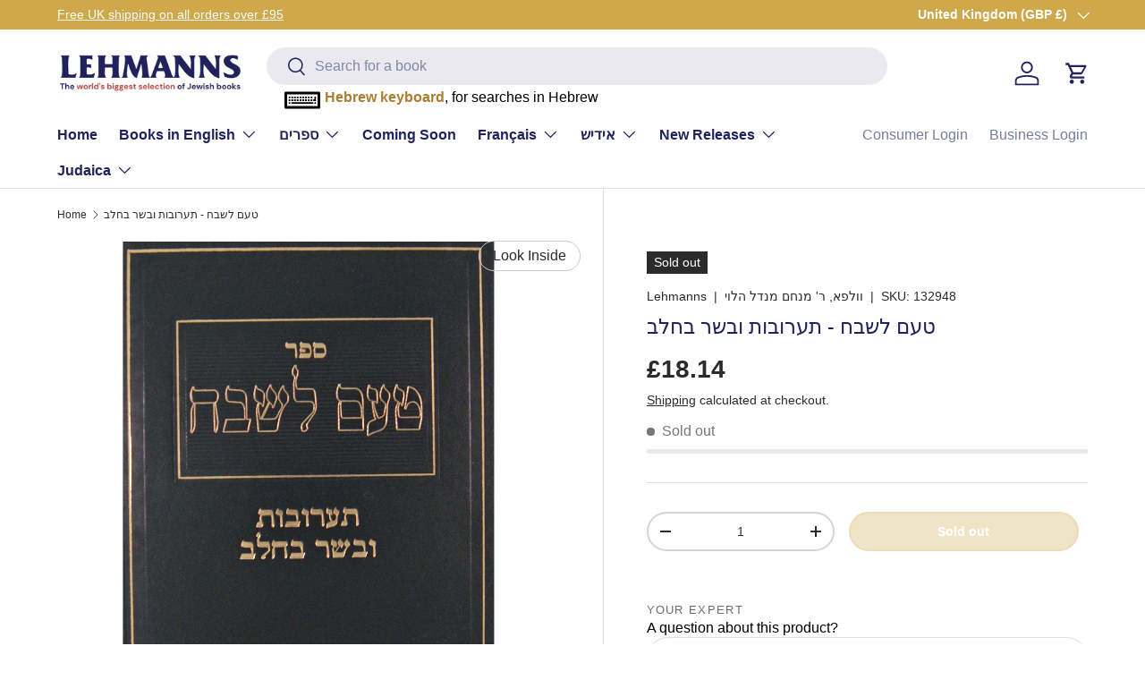

--- FILE ---
content_type: text/html; charset=utf-8
request_url: https://www.lehmanns.co.uk/products/%D7%98%D7%A2%D7%9D-%D7%9C%D7%A9%D7%91%D7%97-%D7%AA%D7%A2%D7%A8%D7%95%D7%91%D7%95%D7%AA-%D7%95%D7%91%D7%A9%D7%A8-%D7%91%D7%97%D7%9C%D7%91
body_size: 46310
content:
<!doctype html>
<html class="no-js" lang="en" dir="ltr">
<head><meta charset="utf-8">
<meta name="viewport" content="width=device-width,initial-scale=1">
<title>טעם לשבח - תערובות ובשר בחלב &ndash; Lehmanns</title><link rel="canonical" href="https://www.lehmanns.co.uk/products/%d7%98%d7%a2%d7%9d-%d7%9c%d7%a9%d7%91%d7%97-%d7%aa%d7%a2%d7%a8%d7%95%d7%91%d7%95%d7%aa-%d7%95%d7%91%d7%a9%d7%a8-%d7%91%d7%97%d7%9c%d7%91"><link rel="icon" href="//www.lehmanns.co.uk/cdn/shop/files/Untitled_design_20.png?crop=center&height=48&v=1704998235&width=48" type="image/png">
  <link rel="apple-touch-icon" href="//www.lehmanns.co.uk/cdn/shop/files/Untitled_design_20.png?crop=center&height=180&v=1704998235&width=180"><meta name="description" content="ביאורי סוגיות הגמ&#39; ודברי הפוסקים בעניני תערובות ובשר בחלב. מאת בנו של ר&#39; אליעזר וולפא."><meta property="og:site_name" content="Lehmanns">
<meta property="og:url" content="https://www.lehmanns.co.uk/products/%d7%98%d7%a2%d7%9d-%d7%9c%d7%a9%d7%91%d7%97-%d7%aa%d7%a2%d7%a8%d7%95%d7%91%d7%95%d7%aa-%d7%95%d7%91%d7%a9%d7%a8-%d7%91%d7%97%d7%9c%d7%91">
<meta property="og:title" content="טעם לשבח - תערובות ובשר בחלב">
<meta property="og:type" content="product">
<meta property="og:description" content="ביאורי סוגיות הגמ&#39; ודברי הפוסקים בעניני תערובות ובשר בחלב. מאת בנו של ר&#39; אליעזר וולפא."><meta property="og:image" content="http://www.lehmanns.co.uk/cdn/shop/products/DSC07895.jpg?crop=center&height=1200&v=1701173340&width=1200">
  <meta property="og:image:secure_url" content="https://www.lehmanns.co.uk/cdn/shop/products/DSC07895.jpg?crop=center&height=1200&v=1701173340&width=1200">
  <meta property="og:image:width" content="930">
  <meta property="og:image:height" content="1258"><meta property="og:price:amount" content="18.14">
  <meta property="og:price:currency" content="GBP"><meta name="twitter:card" content="summary_large_image">
<meta name="twitter:title" content="טעם לשבח - תערובות ובשר בחלב">
<meta name="twitter:description" content="ביאורי סוגיות הגמ&#39; ודברי הפוסקים בעניני תערובות ובשר בחלב. מאת בנו של ר&#39; אליעזר וולפא.">
<link rel="preload" href="//www.lehmanns.co.uk/cdn/shop/t/19/assets/main.css?v=27158137637402045581700221412" as="style"><style data-shopify>
:root {
      --bg-color: 255 255 255 / 1.0;
      --bg-color-og: 255 255 255 / 1.0;
      --heading-color: 32 35 93;
      --text-color: 42 43 42;
      --text-color-og: 42 43 42;
      --scrollbar-color: 42 43 42;
      --link-color: 42 43 42;
      --link-color-og: 42 43 42;
      --star-color: 255 159 28;--swatch-border-color-default: 212 213 212;
        --swatch-border-color-active: 149 149 149;
        --swatch-card-size: 24px;
        --swatch-variant-picker-size: 64px;--color-scheme-1-bg: 244 244 244 / 1.0;
      --color-scheme-1-grad: linear-gradient(180deg, rgba(244, 244, 244, 1), rgba(244, 244, 244, 1) 100%);
      --color-scheme-1-heading: 32 35 93;
      --color-scheme-1-text: 32 35 93;
      --color-scheme-1-btn-bg: 255 88 13;
      --color-scheme-1-btn-text: 255 255 255;
      --color-scheme-1-btn-bg-hover: 255 124 64;--color-scheme-2-bg: 207 168 76 / 1.0;
      --color-scheme-2-grad: ;
      --color-scheme-2-heading: 253 253 253;
      --color-scheme-2-text: 255 255 255;
      --color-scheme-2-btn-bg: 255 88 13;
      --color-scheme-2-btn-text: 255 255 255;
      --color-scheme-2-btn-bg-hover: 255 124 64;--color-scheme-3-bg: 32 35 93 / 1.0;
      --color-scheme-3-grad: ;
      --color-scheme-3-heading: 255 255 255;
      --color-scheme-3-text: 255 255 255;
      --color-scheme-3-btn-bg: 42 43 42;
      --color-scheme-3-btn-text: 255 255 255;
      --color-scheme-3-btn-bg-hover: 82 83 82;

      --drawer-bg-color: 255 255 255 / 1.0;
      --drawer-text-color: 42 43 42;

      --panel-bg-color: 244 244 244 / 1.0;
      --panel-heading-color: 42 43 42;
      --panel-text-color: 42 43 42;

      --in-stock-text-color: 44 126 63;
      --low-stock-text-color: 210 134 26;
      --very-low-stock-text-color: 180 12 28;
      --no-stock-text-color: 119 119 119;
      --no-stock-backordered-text-color: 119 119 119;

      --error-bg-color: 252 237 238;
      --error-text-color: 180 12 28;
      --success-bg-color: 232 246 234;
      --success-text-color: 44 126 63;
      --info-bg-color: 228 237 250;
      --info-text-color: 26 102 210;

      --heading-font-family: "system_ui", -apple-system, 'Segoe UI', Roboto, 'Helvetica Neue', 'Noto Sans', 'Liberation Sans', Arial, sans-serif, 'Apple Color Emoji', 'Segoe UI Emoji', 'Segoe UI Symbol', 'Noto Color Emoji';
      --heading-font-style: normal;
      --heading-font-weight: 400;
      --heading-scale-start: 4;

      --navigation-font-family: "system_ui", -apple-system, 'Segoe UI', Roboto, 'Helvetica Neue', 'Noto Sans', 'Liberation Sans', Arial, sans-serif, 'Apple Color Emoji', 'Segoe UI Emoji', 'Segoe UI Symbol', 'Noto Color Emoji';
      --navigation-font-style: normal;
      --navigation-font-weight: 400;--heading-text-transform: none;
--subheading-text-transform: none;
      --body-font-family: "system_ui", -apple-system, 'Segoe UI', Roboto, 'Helvetica Neue', 'Noto Sans', 'Liberation Sans', Arial, sans-serif, 'Apple Color Emoji', 'Segoe UI Emoji', 'Segoe UI Symbol', 'Noto Color Emoji';
      --body-font-style: normal;
      --body-font-weight: 400;
      --body-font-size: 16;

      --section-gap: 32;
      --heading-gap: calc(8 * var(--space-unit));--heading-gap: calc(6 * var(--space-unit));--grid-column-gap: 20px;--btn-bg-color: 207 168 76;
      --btn-bg-hover-color: 217 187 115;
      --btn-text-color: 255 255 255;
      --btn-bg-color-og: 207 168 76;
      --btn-text-color-og: 255 255 255;
      --btn-alt-bg-color: 207 168 76;
      --btn-alt-bg-alpha: 1.0;
      --btn-alt-text-color: 255 255 255;
      --btn-border-width: 2px;
      --btn-padding-y: 12px;

      
      --btn-border-radius: 28px;
      

      --btn-lg-border-radius: 50%;
      --btn-icon-border-radius: 50%;
      --input-with-btn-inner-radius: var(--btn-border-radius);

      --input-bg-color: 255 255 255 / 1.0;
      --input-text-color: 42 43 42;
      --input-border-width: 2px;
      --input-border-radius: 26px;
      --textarea-border-radius: 12px;
      --input-border-radius: 28px;
      --input-lg-border-radius: 34px;
      --input-bg-color-diff-3: #f7f7f7;
      --input-bg-color-diff-6: #f0f0f0;

      --modal-border-radius: 26px;
      --modal-overlay-color: 0 0 0;
      --modal-overlay-opacity: 0.4;
      --drawer-border-radius: 26px;
      --overlay-border-radius: 0px;--custom-label-bg-color: 207 168 76;
      --custom-label-text-color: 255 255 255;--sale-label-bg-color: 180 12 28;
      --sale-label-text-color: 255 255 255;--sold-out-label-bg-color: 42 43 42;
      --sold-out-label-text-color: 255 255 255;--preorder-label-bg-color: 207 168 76;
      --preorder-label-text-color: 255 255 255;

      --page-width: 3000px;
      --gutter-sm: 20px;
      --gutter-md: 32px;
      --gutter-lg: 64px;

      --payment-terms-bg-color: #ffffff;

      --coll-card-bg-color: #f9f9f9;
      --coll-card-border-color: #f2f2f2;--card-bg-color: #ffffff;
      --card-text-color: 38 38 43;
      --card-border-color: #f2f2f2;--blend-bg-color: #f4f4f4;
        
          --aos-animate-duration: 0.6s;
        

        
          --aos-min-width: 0px;
        
      

      --reading-width: 48em;
    }

    @media (max-width: 769px) {
      :root {
        --reading-width: 36em;
      }
    }
  </style><link rel="stylesheet" href="//www.lehmanns.co.uk/cdn/shop/t/19/assets/main.css?v=27158137637402045581700221412">
  <script src="//www.lehmanns.co.uk/cdn/shop/t/19/assets/main.js?v=47275864244975482431700221412" defer="defer"></script><link rel="stylesheet" href="//www.lehmanns.co.uk/cdn/shop/t/19/assets/swatches.css?v=150175601512471619281700221412" media="print" onload="this.media='all'">
    <noscript><link rel="stylesheet" href="//www.lehmanns.co.uk/cdn/shop/t/19/assets/swatches.css?v=150175601512471619281700221412"></noscript><script>window.performance && window.performance.mark && window.performance.mark('shopify.content_for_header.start');</script><meta name="google-site-verification" content="-6EC1PCFDE9K9_5fh3lKGbwDJdorozeUWjfxMY6bA_w">
<meta id="shopify-digital-wallet" name="shopify-digital-wallet" content="/73665544467/digital_wallets/dialog">
<meta name="shopify-checkout-api-token" content="21944bef9d07c090b32c47402a7c8507">
<meta id="in-context-paypal-metadata" data-shop-id="73665544467" data-venmo-supported="false" data-environment="production" data-locale="en_US" data-paypal-v4="true" data-currency="GBP">
<link rel="alternate" type="application/json+oembed" href="https://www.lehmanns.co.uk/products/%d7%98%d7%a2%d7%9d-%d7%9c%d7%a9%d7%91%d7%97-%d7%aa%d7%a2%d7%a8%d7%95%d7%91%d7%95%d7%aa-%d7%95%d7%91%d7%a9%d7%a8-%d7%91%d7%97%d7%9c%d7%91.oembed">
<script async="async" src="/checkouts/internal/preloads.js?locale=en-GB"></script>
<script id="shopify-features" type="application/json">{"accessToken":"21944bef9d07c090b32c47402a7c8507","betas":["rich-media-storefront-analytics"],"domain":"www.lehmanns.co.uk","predictiveSearch":true,"shopId":73665544467,"locale":"en"}</script>
<script>var Shopify = Shopify || {};
Shopify.shop = "lehmanns-store.myshopify.com";
Shopify.locale = "en";
Shopify.currency = {"active":"GBP","rate":"1.0"};
Shopify.country = "GB";
Shopify.theme = {"name":"NEW LIVE THEME 1.4.0","id":162869346579,"schema_name":"Enterprise","schema_version":"1.4.0","theme_store_id":1657,"role":"main"};
Shopify.theme.handle = "null";
Shopify.theme.style = {"id":null,"handle":null};
Shopify.cdnHost = "www.lehmanns.co.uk/cdn";
Shopify.routes = Shopify.routes || {};
Shopify.routes.root = "/";</script>
<script type="module">!function(o){(o.Shopify=o.Shopify||{}).modules=!0}(window);</script>
<script>!function(o){function n(){var o=[];function n(){o.push(Array.prototype.slice.apply(arguments))}return n.q=o,n}var t=o.Shopify=o.Shopify||{};t.loadFeatures=n(),t.autoloadFeatures=n()}(window);</script>
<script id="shop-js-analytics" type="application/json">{"pageType":"product"}</script>
<script defer="defer" async type="module" src="//www.lehmanns.co.uk/cdn/shopifycloud/shop-js/modules/v2/client.init-shop-cart-sync_BT-GjEfc.en.esm.js"></script>
<script defer="defer" async type="module" src="//www.lehmanns.co.uk/cdn/shopifycloud/shop-js/modules/v2/chunk.common_D58fp_Oc.esm.js"></script>
<script defer="defer" async type="module" src="//www.lehmanns.co.uk/cdn/shopifycloud/shop-js/modules/v2/chunk.modal_xMitdFEc.esm.js"></script>
<script type="module">
  await import("//www.lehmanns.co.uk/cdn/shopifycloud/shop-js/modules/v2/client.init-shop-cart-sync_BT-GjEfc.en.esm.js");
await import("//www.lehmanns.co.uk/cdn/shopifycloud/shop-js/modules/v2/chunk.common_D58fp_Oc.esm.js");
await import("//www.lehmanns.co.uk/cdn/shopifycloud/shop-js/modules/v2/chunk.modal_xMitdFEc.esm.js");

  window.Shopify.SignInWithShop?.initShopCartSync?.({"fedCMEnabled":true,"windoidEnabled":true});

</script>
<script>(function() {
  var isLoaded = false;
  function asyncLoad() {
    if (isLoaded) return;
    isLoaded = true;
    var urls = ["https:\/\/cdn.reserveinstore.com\/reserveinstore.js?shop=lehmanns-store.myshopify.com","https:\/\/cloudsearch-1f874.kxcdn.com\/shopify.js?srp=\/a\/search\u0026shop=lehmanns-store.myshopify.com","https:\/\/chimpstatic.com\/mcjs-connected\/js\/users\/d8971c00b17b68df4fde99e0c\/c42ce4fdac62766e54f6292f5.js?shop=lehmanns-store.myshopify.com"];
    for (var i = 0; i < urls.length; i++) {
      var s = document.createElement('script');
      s.type = 'text/javascript';
      s.async = true;
      s.src = urls[i];
      var x = document.getElementsByTagName('script')[0];
      x.parentNode.insertBefore(s, x);
    }
  };
  if(window.attachEvent) {
    window.attachEvent('onload', asyncLoad);
  } else {
    window.addEventListener('load', asyncLoad, false);
  }
})();</script>
<script id="__st">var __st={"a":73665544467,"offset":0,"reqid":"b34070c8-e513-48b4-aa5e-422120c8e77b-1769216056","pageurl":"www.lehmanns.co.uk\/products\/%D7%98%D7%A2%D7%9D-%D7%9C%D7%A9%D7%91%D7%97-%D7%AA%D7%A2%D7%A8%D7%95%D7%91%D7%95%D7%AA-%D7%95%D7%91%D7%A9%D7%A8-%D7%91%D7%97%D7%9C%D7%91","u":"d1f21038b3f3","p":"product","rtyp":"product","rid":8986793443603};</script>
<script>window.ShopifyPaypalV4VisibilityTracking = true;</script>
<script id="captcha-bootstrap">!function(){'use strict';const t='contact',e='account',n='new_comment',o=[[t,t],['blogs',n],['comments',n],[t,'customer']],c=[[e,'customer_login'],[e,'guest_login'],[e,'recover_customer_password'],[e,'create_customer']],r=t=>t.map((([t,e])=>`form[action*='/${t}']:not([data-nocaptcha='true']) input[name='form_type'][value='${e}']`)).join(','),a=t=>()=>t?[...document.querySelectorAll(t)].map((t=>t.form)):[];function s(){const t=[...o],e=r(t);return a(e)}const i='password',u='form_key',d=['recaptcha-v3-token','g-recaptcha-response','h-captcha-response',i],f=()=>{try{return window.sessionStorage}catch{return}},m='__shopify_v',_=t=>t.elements[u];function p(t,e,n=!1){try{const o=window.sessionStorage,c=JSON.parse(o.getItem(e)),{data:r}=function(t){const{data:e,action:n}=t;return t[m]||n?{data:e,action:n}:{data:t,action:n}}(c);for(const[e,n]of Object.entries(r))t.elements[e]&&(t.elements[e].value=n);n&&o.removeItem(e)}catch(o){console.error('form repopulation failed',{error:o})}}const l='form_type',E='cptcha';function T(t){t.dataset[E]=!0}const w=window,h=w.document,L='Shopify',v='ce_forms',y='captcha';let A=!1;((t,e)=>{const n=(g='f06e6c50-85a8-45c8-87d0-21a2b65856fe',I='https://cdn.shopify.com/shopifycloud/storefront-forms-hcaptcha/ce_storefront_forms_captcha_hcaptcha.v1.5.2.iife.js',D={infoText:'Protected by hCaptcha',privacyText:'Privacy',termsText:'Terms'},(t,e,n)=>{const o=w[L][v],c=o.bindForm;if(c)return c(t,g,e,D).then(n);var r;o.q.push([[t,g,e,D],n]),r=I,A||(h.body.append(Object.assign(h.createElement('script'),{id:'captcha-provider',async:!0,src:r})),A=!0)});var g,I,D;w[L]=w[L]||{},w[L][v]=w[L][v]||{},w[L][v].q=[],w[L][y]=w[L][y]||{},w[L][y].protect=function(t,e){n(t,void 0,e),T(t)},Object.freeze(w[L][y]),function(t,e,n,w,h,L){const[v,y,A,g]=function(t,e,n){const i=e?o:[],u=t?c:[],d=[...i,...u],f=r(d),m=r(i),_=r(d.filter((([t,e])=>n.includes(e))));return[a(f),a(m),a(_),s()]}(w,h,L),I=t=>{const e=t.target;return e instanceof HTMLFormElement?e:e&&e.form},D=t=>v().includes(t);t.addEventListener('submit',(t=>{const e=I(t);if(!e)return;const n=D(e)&&!e.dataset.hcaptchaBound&&!e.dataset.recaptchaBound,o=_(e),c=g().includes(e)&&(!o||!o.value);(n||c)&&t.preventDefault(),c&&!n&&(function(t){try{if(!f())return;!function(t){const e=f();if(!e)return;const n=_(t);if(!n)return;const o=n.value;o&&e.removeItem(o)}(t);const e=Array.from(Array(32),(()=>Math.random().toString(36)[2])).join('');!function(t,e){_(t)||t.append(Object.assign(document.createElement('input'),{type:'hidden',name:u})),t.elements[u].value=e}(t,e),function(t,e){const n=f();if(!n)return;const o=[...t.querySelectorAll(`input[type='${i}']`)].map((({name:t})=>t)),c=[...d,...o],r={};for(const[a,s]of new FormData(t).entries())c.includes(a)||(r[a]=s);n.setItem(e,JSON.stringify({[m]:1,action:t.action,data:r}))}(t,e)}catch(e){console.error('failed to persist form',e)}}(e),e.submit())}));const S=(t,e)=>{t&&!t.dataset[E]&&(n(t,e.some((e=>e===t))),T(t))};for(const o of['focusin','change'])t.addEventListener(o,(t=>{const e=I(t);D(e)&&S(e,y())}));const B=e.get('form_key'),M=e.get(l),P=B&&M;t.addEventListener('DOMContentLoaded',(()=>{const t=y();if(P)for(const e of t)e.elements[l].value===M&&p(e,B);[...new Set([...A(),...v().filter((t=>'true'===t.dataset.shopifyCaptcha))])].forEach((e=>S(e,t)))}))}(h,new URLSearchParams(w.location.search),n,t,e,['guest_login'])})(!0,!0)}();</script>
<script integrity="sha256-4kQ18oKyAcykRKYeNunJcIwy7WH5gtpwJnB7kiuLZ1E=" data-source-attribution="shopify.loadfeatures" defer="defer" src="//www.lehmanns.co.uk/cdn/shopifycloud/storefront/assets/storefront/load_feature-a0a9edcb.js" crossorigin="anonymous"></script>
<script data-source-attribution="shopify.dynamic_checkout.dynamic.init">var Shopify=Shopify||{};Shopify.PaymentButton=Shopify.PaymentButton||{isStorefrontPortableWallets:!0,init:function(){window.Shopify.PaymentButton.init=function(){};var t=document.createElement("script");t.src="https://www.lehmanns.co.uk/cdn/shopifycloud/portable-wallets/latest/portable-wallets.en.js",t.type="module",document.head.appendChild(t)}};
</script>
<script data-source-attribution="shopify.dynamic_checkout.buyer_consent">
  function portableWalletsHideBuyerConsent(e){var t=document.getElementById("shopify-buyer-consent"),n=document.getElementById("shopify-subscription-policy-button");t&&n&&(t.classList.add("hidden"),t.setAttribute("aria-hidden","true"),n.removeEventListener("click",e))}function portableWalletsShowBuyerConsent(e){var t=document.getElementById("shopify-buyer-consent"),n=document.getElementById("shopify-subscription-policy-button");t&&n&&(t.classList.remove("hidden"),t.removeAttribute("aria-hidden"),n.addEventListener("click",e))}window.Shopify?.PaymentButton&&(window.Shopify.PaymentButton.hideBuyerConsent=portableWalletsHideBuyerConsent,window.Shopify.PaymentButton.showBuyerConsent=portableWalletsShowBuyerConsent);
</script>
<script data-source-attribution="shopify.dynamic_checkout.cart.bootstrap">document.addEventListener("DOMContentLoaded",(function(){function t(){return document.querySelector("shopify-accelerated-checkout-cart, shopify-accelerated-checkout")}if(t())Shopify.PaymentButton.init();else{new MutationObserver((function(e,n){t()&&(Shopify.PaymentButton.init(),n.disconnect())})).observe(document.body,{childList:!0,subtree:!0})}}));
</script>
<link id="shopify-accelerated-checkout-styles" rel="stylesheet" media="screen" href="https://www.lehmanns.co.uk/cdn/shopifycloud/portable-wallets/latest/accelerated-checkout-backwards-compat.css" crossorigin="anonymous">
<style id="shopify-accelerated-checkout-cart">
        #shopify-buyer-consent {
  margin-top: 1em;
  display: inline-block;
  width: 100%;
}

#shopify-buyer-consent.hidden {
  display: none;
}

#shopify-subscription-policy-button {
  background: none;
  border: none;
  padding: 0;
  text-decoration: underline;
  font-size: inherit;
  cursor: pointer;
}

#shopify-subscription-policy-button::before {
  box-shadow: none;
}

      </style>
<script id="sections-script" data-sections="header" defer="defer" src="//www.lehmanns.co.uk/cdn/shop/t/19/compiled_assets/scripts.js?v=4903"></script>
<script>window.performance && window.performance.mark && window.performance.mark('shopify.content_for_header.end');</script>

    <script src="//www.lehmanns.co.uk/cdn/shop/t/19/assets/animate-on-scroll.js?v=15249566486942820451700221412" defer="defer"></script>
    <link rel="stylesheet" href="//www.lehmanns.co.uk/cdn/shop/t/19/assets/animate-on-scroll.css?v=116194678796051782541700221412">
  

  <script>document.documentElement.className = document.documentElement.className.replace('no-js', 'js');</script><!-- CC Custom Head Start --><!-- CC Custom Head End --><!-- Add Aditional code for Header -->
  <link href="//www.lehmanns.co.uk/cdn/shop/t/19/assets/s_keyboard.css?v=118961595246442831651700222525" rel="stylesheet" type="text/css" media="all" />
<script src="//www.lehmanns.co.uk/cdn/shop/t/19/assets/jquery-2.1.4.min.js?v=146653844047132007351700222529" type="text/javascript"></script>
<script src="//www.lehmanns.co.uk/cdn/shop/t/19/assets/s_keyboard.js?v=86798091803129421700222527" type="text/javascript"></script>
<link href="//www.lehmanns.co.uk/cdn/shop/t/19/assets/custom-style.css?v=124858142876135800601713287353" rel="stylesheet" type="text/css" media="all" />


<style>


.card {
    border-radius: 10px;
}


 .card__info .card__vendor {
    display: inline-block;
}
.shopify-policy__container, .shopify-challenge__container, .shopify-email-marketing-confirmation__container {
    max-width: calc(var(--page-width, 1320px) + var(--gutter) * 2) !important;
    padding: calc(var(--section-gap) * var(--fluid-1-5)) var(--gutter)!important;
}

/* Cart page style */
.cc-main-cart .free-shipping-container , .cart__summary {
    overflow: hidden;
    border-radius: 10px;
}

/* Cart page style */

@media only screen and (min-width: 769px) {
    header {
        padding-top: 20px !important;
    }
    header > div {
        margin-bottom: 20px !important;
    }

    .header__logo,
    .header__icons {
        flex: 1 1 20%;
        width: 20%;
    }

    .header__search {
        flex: 1 1 60%;
        width: 60%;
    }
}
</style>


  <!-- Add Aditional code for Header -->


  <style>
    .product-backorder {
      display: none !important;
    }
  </style>


<script src="https://cdn.shopify.com/extensions/019bdc4c-3d76-73d2-a616-6e5a1645c40b/dialog-ai-app-301/assets/setupModal.js" type="text/javascript" defer="defer"></script>
<script src="https://cdn.shopify.com/extensions/019bdc4c-3d76-73d2-a616-6e5a1645c40b/dialog-ai-app-301/assets/instant.js" type="text/javascript" defer="defer"></script>
<link href="https://cdn.shopify.com/extensions/019bdc4c-3d76-73d2-a616-6e5a1645c40b/dialog-ai-app-301/assets/instant.css" rel="stylesheet" type="text/css" media="all">
<link href="https://cdn.shopify.com/extensions/019be676-a3e2-7f80-a970-dfd284e09496/sbisa-shopify-app-136/assets/app-embed-block.css" rel="stylesheet" type="text/css" media="all">
<link href="https://monorail-edge.shopifysvc.com" rel="dns-prefetch">
<script>(function(){if ("sendBeacon" in navigator && "performance" in window) {try {var session_token_from_headers = performance.getEntriesByType('navigation')[0].serverTiming.find(x => x.name == '_s').description;} catch {var session_token_from_headers = undefined;}var session_cookie_matches = document.cookie.match(/_shopify_s=([^;]*)/);var session_token_from_cookie = session_cookie_matches && session_cookie_matches.length === 2 ? session_cookie_matches[1] : "";var session_token = session_token_from_headers || session_token_from_cookie || "";function handle_abandonment_event(e) {var entries = performance.getEntries().filter(function(entry) {return /monorail-edge.shopifysvc.com/.test(entry.name);});if (!window.abandonment_tracked && entries.length === 0) {window.abandonment_tracked = true;var currentMs = Date.now();var navigation_start = performance.timing.navigationStart;var payload = {shop_id: 73665544467,url: window.location.href,navigation_start,duration: currentMs - navigation_start,session_token,page_type: "product"};window.navigator.sendBeacon("https://monorail-edge.shopifysvc.com/v1/produce", JSON.stringify({schema_id: "online_store_buyer_site_abandonment/1.1",payload: payload,metadata: {event_created_at_ms: currentMs,event_sent_at_ms: currentMs}}));}}window.addEventListener('pagehide', handle_abandonment_event);}}());</script>
<script id="web-pixels-manager-setup">(function e(e,d,r,n,o){if(void 0===o&&(o={}),!Boolean(null===(a=null===(i=window.Shopify)||void 0===i?void 0:i.analytics)||void 0===a?void 0:a.replayQueue)){var i,a;window.Shopify=window.Shopify||{};var t=window.Shopify;t.analytics=t.analytics||{};var s=t.analytics;s.replayQueue=[],s.publish=function(e,d,r){return s.replayQueue.push([e,d,r]),!0};try{self.performance.mark("wpm:start")}catch(e){}var l=function(){var e={modern:/Edge?\/(1{2}[4-9]|1[2-9]\d|[2-9]\d{2}|\d{4,})\.\d+(\.\d+|)|Firefox\/(1{2}[4-9]|1[2-9]\d|[2-9]\d{2}|\d{4,})\.\d+(\.\d+|)|Chrom(ium|e)\/(9{2}|\d{3,})\.\d+(\.\d+|)|(Maci|X1{2}).+ Version\/(15\.\d+|(1[6-9]|[2-9]\d|\d{3,})\.\d+)([,.]\d+|)( \(\w+\)|)( Mobile\/\w+|) Safari\/|Chrome.+OPR\/(9{2}|\d{3,})\.\d+\.\d+|(CPU[ +]OS|iPhone[ +]OS|CPU[ +]iPhone|CPU IPhone OS|CPU iPad OS)[ +]+(15[._]\d+|(1[6-9]|[2-9]\d|\d{3,})[._]\d+)([._]\d+|)|Android:?[ /-](13[3-9]|1[4-9]\d|[2-9]\d{2}|\d{4,})(\.\d+|)(\.\d+|)|Android.+Firefox\/(13[5-9]|1[4-9]\d|[2-9]\d{2}|\d{4,})\.\d+(\.\d+|)|Android.+Chrom(ium|e)\/(13[3-9]|1[4-9]\d|[2-9]\d{2}|\d{4,})\.\d+(\.\d+|)|SamsungBrowser\/([2-9]\d|\d{3,})\.\d+/,legacy:/Edge?\/(1[6-9]|[2-9]\d|\d{3,})\.\d+(\.\d+|)|Firefox\/(5[4-9]|[6-9]\d|\d{3,})\.\d+(\.\d+|)|Chrom(ium|e)\/(5[1-9]|[6-9]\d|\d{3,})\.\d+(\.\d+|)([\d.]+$|.*Safari\/(?![\d.]+ Edge\/[\d.]+$))|(Maci|X1{2}).+ Version\/(10\.\d+|(1[1-9]|[2-9]\d|\d{3,})\.\d+)([,.]\d+|)( \(\w+\)|)( Mobile\/\w+|) Safari\/|Chrome.+OPR\/(3[89]|[4-9]\d|\d{3,})\.\d+\.\d+|(CPU[ +]OS|iPhone[ +]OS|CPU[ +]iPhone|CPU IPhone OS|CPU iPad OS)[ +]+(10[._]\d+|(1[1-9]|[2-9]\d|\d{3,})[._]\d+)([._]\d+|)|Android:?[ /-](13[3-9]|1[4-9]\d|[2-9]\d{2}|\d{4,})(\.\d+|)(\.\d+|)|Mobile Safari.+OPR\/([89]\d|\d{3,})\.\d+\.\d+|Android.+Firefox\/(13[5-9]|1[4-9]\d|[2-9]\d{2}|\d{4,})\.\d+(\.\d+|)|Android.+Chrom(ium|e)\/(13[3-9]|1[4-9]\d|[2-9]\d{2}|\d{4,})\.\d+(\.\d+|)|Android.+(UC? ?Browser|UCWEB|U3)[ /]?(15\.([5-9]|\d{2,})|(1[6-9]|[2-9]\d|\d{3,})\.\d+)\.\d+|SamsungBrowser\/(5\.\d+|([6-9]|\d{2,})\.\d+)|Android.+MQ{2}Browser\/(14(\.(9|\d{2,})|)|(1[5-9]|[2-9]\d|\d{3,})(\.\d+|))(\.\d+|)|K[Aa][Ii]OS\/(3\.\d+|([4-9]|\d{2,})\.\d+)(\.\d+|)/},d=e.modern,r=e.legacy,n=navigator.userAgent;return n.match(d)?"modern":n.match(r)?"legacy":"unknown"}(),u="modern"===l?"modern":"legacy",c=(null!=n?n:{modern:"",legacy:""})[u],f=function(e){return[e.baseUrl,"/wpm","/b",e.hashVersion,"modern"===e.buildTarget?"m":"l",".js"].join("")}({baseUrl:d,hashVersion:r,buildTarget:u}),m=function(e){var d=e.version,r=e.bundleTarget,n=e.surface,o=e.pageUrl,i=e.monorailEndpoint;return{emit:function(e){var a=e.status,t=e.errorMsg,s=(new Date).getTime(),l=JSON.stringify({metadata:{event_sent_at_ms:s},events:[{schema_id:"web_pixels_manager_load/3.1",payload:{version:d,bundle_target:r,page_url:o,status:a,surface:n,error_msg:t},metadata:{event_created_at_ms:s}}]});if(!i)return console&&console.warn&&console.warn("[Web Pixels Manager] No Monorail endpoint provided, skipping logging."),!1;try{return self.navigator.sendBeacon.bind(self.navigator)(i,l)}catch(e){}var u=new XMLHttpRequest;try{return u.open("POST",i,!0),u.setRequestHeader("Content-Type","text/plain"),u.send(l),!0}catch(e){return console&&console.warn&&console.warn("[Web Pixels Manager] Got an unhandled error while logging to Monorail."),!1}}}}({version:r,bundleTarget:l,surface:e.surface,pageUrl:self.location.href,monorailEndpoint:e.monorailEndpoint});try{o.browserTarget=l,function(e){var d=e.src,r=e.async,n=void 0===r||r,o=e.onload,i=e.onerror,a=e.sri,t=e.scriptDataAttributes,s=void 0===t?{}:t,l=document.createElement("script"),u=document.querySelector("head"),c=document.querySelector("body");if(l.async=n,l.src=d,a&&(l.integrity=a,l.crossOrigin="anonymous"),s)for(var f in s)if(Object.prototype.hasOwnProperty.call(s,f))try{l.dataset[f]=s[f]}catch(e){}if(o&&l.addEventListener("load",o),i&&l.addEventListener("error",i),u)u.appendChild(l);else{if(!c)throw new Error("Did not find a head or body element to append the script");c.appendChild(l)}}({src:f,async:!0,onload:function(){if(!function(){var e,d;return Boolean(null===(d=null===(e=window.Shopify)||void 0===e?void 0:e.analytics)||void 0===d?void 0:d.initialized)}()){var d=window.webPixelsManager.init(e)||void 0;if(d){var r=window.Shopify.analytics;r.replayQueue.forEach((function(e){var r=e[0],n=e[1],o=e[2];d.publishCustomEvent(r,n,o)})),r.replayQueue=[],r.publish=d.publishCustomEvent,r.visitor=d.visitor,r.initialized=!0}}},onerror:function(){return m.emit({status:"failed",errorMsg:"".concat(f," has failed to load")})},sri:function(e){var d=/^sha384-[A-Za-z0-9+/=]+$/;return"string"==typeof e&&d.test(e)}(c)?c:"",scriptDataAttributes:o}),m.emit({status:"loading"})}catch(e){m.emit({status:"failed",errorMsg:(null==e?void 0:e.message)||"Unknown error"})}}})({shopId: 73665544467,storefrontBaseUrl: "https://www.lehmanns.co.uk",extensionsBaseUrl: "https://extensions.shopifycdn.com/cdn/shopifycloud/web-pixels-manager",monorailEndpoint: "https://monorail-edge.shopifysvc.com/unstable/produce_batch",surface: "storefront-renderer",enabledBetaFlags: ["2dca8a86"],webPixelsConfigList: [{"id":"2087977235","configuration":"{\"accountID\":\"lehmanns\"}","eventPayloadVersion":"v1","runtimeContext":"STRICT","scriptVersion":"880feb60d3284c3325b89f9c0e61c950","type":"APP","apiClientId":76673777665,"privacyPurposes":["ANALYTICS"],"dataSharingAdjustments":{"protectedCustomerApprovalScopes":[]}},{"id":"884146451","configuration":"{\"config\":\"{\\\"pixel_id\\\":\\\"G-N8PZR3E1GE\\\",\\\"target_country\\\":\\\"GB\\\",\\\"gtag_events\\\":[{\\\"type\\\":\\\"search\\\",\\\"action_label\\\":[\\\"G-N8PZR3E1GE\\\",\\\"AW-969351034\\\/EqkyCNmd9o8ZEPq-nM4D\\\"]},{\\\"type\\\":\\\"begin_checkout\\\",\\\"action_label\\\":[\\\"G-N8PZR3E1GE\\\",\\\"AW-969351034\\\/4RA4CN-d9o8ZEPq-nM4D\\\"]},{\\\"type\\\":\\\"view_item\\\",\\\"action_label\\\":[\\\"G-N8PZR3E1GE\\\",\\\"AW-969351034\\\/sSuwCNad9o8ZEPq-nM4D\\\",\\\"MC-LV1QMQ3J95\\\"]},{\\\"type\\\":\\\"purchase\\\",\\\"action_label\\\":[\\\"G-N8PZR3E1GE\\\",\\\"AW-969351034\\\/PO4tCNGb9o8ZEPq-nM4D\\\",\\\"MC-LV1QMQ3J95\\\"]},{\\\"type\\\":\\\"page_view\\\",\\\"action_label\\\":[\\\"G-N8PZR3E1GE\\\",\\\"AW-969351034\\\/w_ksCNSb9o8ZEPq-nM4D\\\",\\\"MC-LV1QMQ3J95\\\"]},{\\\"type\\\":\\\"add_payment_info\\\",\\\"action_label\\\":[\\\"G-N8PZR3E1GE\\\",\\\"AW-969351034\\\/PDWaCNqe9o8ZEPq-nM4D\\\"]},{\\\"type\\\":\\\"add_to_cart\\\",\\\"action_label\\\":[\\\"G-N8PZR3E1GE\\\",\\\"AW-969351034\\\/GhdICNyd9o8ZEPq-nM4D\\\"]}],\\\"enable_monitoring_mode\\\":false}\"}","eventPayloadVersion":"v1","runtimeContext":"OPEN","scriptVersion":"b2a88bafab3e21179ed38636efcd8a93","type":"APP","apiClientId":1780363,"privacyPurposes":[],"dataSharingAdjustments":{"protectedCustomerApprovalScopes":["read_customer_address","read_customer_email","read_customer_name","read_customer_personal_data","read_customer_phone"]}},{"id":"114065683","configuration":"{\"pid\":\"ERDVW8KauDUIEb2ROALXWkIP9Wvhee5f63u1dmccKSQ=\"}","eventPayloadVersion":"v1","runtimeContext":"STRICT","scriptVersion":"04306dedabeddadf854cdadeaf48c82c","type":"APP","apiClientId":31271321601,"privacyPurposes":["ANALYTICS","MARKETING","SALE_OF_DATA"],"dataSharingAdjustments":{"protectedCustomerApprovalScopes":["read_customer_address","read_customer_email","read_customer_name","read_customer_personal_data","read_customer_phone"]}},{"id":"shopify-app-pixel","configuration":"{}","eventPayloadVersion":"v1","runtimeContext":"STRICT","scriptVersion":"0450","apiClientId":"shopify-pixel","type":"APP","privacyPurposes":["ANALYTICS","MARKETING"]},{"id":"shopify-custom-pixel","eventPayloadVersion":"v1","runtimeContext":"LAX","scriptVersion":"0450","apiClientId":"shopify-pixel","type":"CUSTOM","privacyPurposes":["ANALYTICS","MARKETING"]}],isMerchantRequest: false,initData: {"shop":{"name":"Lehmanns","paymentSettings":{"currencyCode":"GBP"},"myshopifyDomain":"lehmanns-store.myshopify.com","countryCode":"GB","storefrontUrl":"https:\/\/www.lehmanns.co.uk"},"customer":null,"cart":null,"checkout":null,"productVariants":[{"price":{"amount":18.14,"currencyCode":"GBP"},"product":{"title":"טעם לשבח - תערובות ובשר בחלב","vendor":"Lehmanns","id":"8986793443603","untranslatedTitle":"טעם לשבח - תערובות ובשר בחלב","url":"\/products\/%D7%98%D7%A2%D7%9D-%D7%9C%D7%A9%D7%91%D7%97-%D7%AA%D7%A2%D7%A8%D7%95%D7%91%D7%95%D7%AA-%D7%95%D7%91%D7%A9%D7%A8-%D7%91%D7%97%D7%9C%D7%91","type":"BOOKS"},"id":"47704251433235","image":{"src":"\/\/www.lehmanns.co.uk\/cdn\/shop\/products\/DSC07895.jpg?v=1701173340"},"sku":"132948","title":"Default Title","untranslatedTitle":"Default Title"}],"purchasingCompany":null},},"https://www.lehmanns.co.uk/cdn","fcfee988w5aeb613cpc8e4bc33m6693e112",{"modern":"","legacy":""},{"shopId":"73665544467","storefrontBaseUrl":"https:\/\/www.lehmanns.co.uk","extensionBaseUrl":"https:\/\/extensions.shopifycdn.com\/cdn\/shopifycloud\/web-pixels-manager","surface":"storefront-renderer","enabledBetaFlags":"[\"2dca8a86\"]","isMerchantRequest":"false","hashVersion":"fcfee988w5aeb613cpc8e4bc33m6693e112","publish":"custom","events":"[[\"page_viewed\",{}],[\"product_viewed\",{\"productVariant\":{\"price\":{\"amount\":18.14,\"currencyCode\":\"GBP\"},\"product\":{\"title\":\"טעם לשבח - תערובות ובשר בחלב\",\"vendor\":\"Lehmanns\",\"id\":\"8986793443603\",\"untranslatedTitle\":\"טעם לשבח - תערובות ובשר בחלב\",\"url\":\"\/products\/%D7%98%D7%A2%D7%9D-%D7%9C%D7%A9%D7%91%D7%97-%D7%AA%D7%A2%D7%A8%D7%95%D7%91%D7%95%D7%AA-%D7%95%D7%91%D7%A9%D7%A8-%D7%91%D7%97%D7%9C%D7%91\",\"type\":\"BOOKS\"},\"id\":\"47704251433235\",\"image\":{\"src\":\"\/\/www.lehmanns.co.uk\/cdn\/shop\/products\/DSC07895.jpg?v=1701173340\"},\"sku\":\"132948\",\"title\":\"Default Title\",\"untranslatedTitle\":\"Default Title\"}}]]"});</script><script>
  window.ShopifyAnalytics = window.ShopifyAnalytics || {};
  window.ShopifyAnalytics.meta = window.ShopifyAnalytics.meta || {};
  window.ShopifyAnalytics.meta.currency = 'GBP';
  var meta = {"product":{"id":8986793443603,"gid":"gid:\/\/shopify\/Product\/8986793443603","vendor":"Lehmanns","type":"BOOKS","handle":"טעם-לשבח-תערובות-ובשר-בחלב","variants":[{"id":47704251433235,"price":1814,"name":"טעם לשבח - תערובות ובשר בחלב","public_title":null,"sku":"132948"}],"remote":false},"page":{"pageType":"product","resourceType":"product","resourceId":8986793443603,"requestId":"b34070c8-e513-48b4-aa5e-422120c8e77b-1769216056"}};
  for (var attr in meta) {
    window.ShopifyAnalytics.meta[attr] = meta[attr];
  }
</script>
<script class="analytics">
  (function () {
    var customDocumentWrite = function(content) {
      var jquery = null;

      if (window.jQuery) {
        jquery = window.jQuery;
      } else if (window.Checkout && window.Checkout.$) {
        jquery = window.Checkout.$;
      }

      if (jquery) {
        jquery('body').append(content);
      }
    };

    var hasLoggedConversion = function(token) {
      if (token) {
        return document.cookie.indexOf('loggedConversion=' + token) !== -1;
      }
      return false;
    }

    var setCookieIfConversion = function(token) {
      if (token) {
        var twoMonthsFromNow = new Date(Date.now());
        twoMonthsFromNow.setMonth(twoMonthsFromNow.getMonth() + 2);

        document.cookie = 'loggedConversion=' + token + '; expires=' + twoMonthsFromNow;
      }
    }

    var trekkie = window.ShopifyAnalytics.lib = window.trekkie = window.trekkie || [];
    if (trekkie.integrations) {
      return;
    }
    trekkie.methods = [
      'identify',
      'page',
      'ready',
      'track',
      'trackForm',
      'trackLink'
    ];
    trekkie.factory = function(method) {
      return function() {
        var args = Array.prototype.slice.call(arguments);
        args.unshift(method);
        trekkie.push(args);
        return trekkie;
      };
    };
    for (var i = 0; i < trekkie.methods.length; i++) {
      var key = trekkie.methods[i];
      trekkie[key] = trekkie.factory(key);
    }
    trekkie.load = function(config) {
      trekkie.config = config || {};
      trekkie.config.initialDocumentCookie = document.cookie;
      var first = document.getElementsByTagName('script')[0];
      var script = document.createElement('script');
      script.type = 'text/javascript';
      script.onerror = function(e) {
        var scriptFallback = document.createElement('script');
        scriptFallback.type = 'text/javascript';
        scriptFallback.onerror = function(error) {
                var Monorail = {
      produce: function produce(monorailDomain, schemaId, payload) {
        var currentMs = new Date().getTime();
        var event = {
          schema_id: schemaId,
          payload: payload,
          metadata: {
            event_created_at_ms: currentMs,
            event_sent_at_ms: currentMs
          }
        };
        return Monorail.sendRequest("https://" + monorailDomain + "/v1/produce", JSON.stringify(event));
      },
      sendRequest: function sendRequest(endpointUrl, payload) {
        // Try the sendBeacon API
        if (window && window.navigator && typeof window.navigator.sendBeacon === 'function' && typeof window.Blob === 'function' && !Monorail.isIos12()) {
          var blobData = new window.Blob([payload], {
            type: 'text/plain'
          });

          if (window.navigator.sendBeacon(endpointUrl, blobData)) {
            return true;
          } // sendBeacon was not successful

        } // XHR beacon

        var xhr = new XMLHttpRequest();

        try {
          xhr.open('POST', endpointUrl);
          xhr.setRequestHeader('Content-Type', 'text/plain');
          xhr.send(payload);
        } catch (e) {
          console.log(e);
        }

        return false;
      },
      isIos12: function isIos12() {
        return window.navigator.userAgent.lastIndexOf('iPhone; CPU iPhone OS 12_') !== -1 || window.navigator.userAgent.lastIndexOf('iPad; CPU OS 12_') !== -1;
      }
    };
    Monorail.produce('monorail-edge.shopifysvc.com',
      'trekkie_storefront_load_errors/1.1',
      {shop_id: 73665544467,
      theme_id: 162869346579,
      app_name: "storefront",
      context_url: window.location.href,
      source_url: "//www.lehmanns.co.uk/cdn/s/trekkie.storefront.8d95595f799fbf7e1d32231b9a28fd43b70c67d3.min.js"});

        };
        scriptFallback.async = true;
        scriptFallback.src = '//www.lehmanns.co.uk/cdn/s/trekkie.storefront.8d95595f799fbf7e1d32231b9a28fd43b70c67d3.min.js';
        first.parentNode.insertBefore(scriptFallback, first);
      };
      script.async = true;
      script.src = '//www.lehmanns.co.uk/cdn/s/trekkie.storefront.8d95595f799fbf7e1d32231b9a28fd43b70c67d3.min.js';
      first.parentNode.insertBefore(script, first);
    };
    trekkie.load(
      {"Trekkie":{"appName":"storefront","development":false,"defaultAttributes":{"shopId":73665544467,"isMerchantRequest":null,"themeId":162869346579,"themeCityHash":"181369837496368801","contentLanguage":"en","currency":"GBP"},"isServerSideCookieWritingEnabled":true,"monorailRegion":"shop_domain","enabledBetaFlags":["65f19447"]},"Session Attribution":{},"S2S":{"facebookCapiEnabled":false,"source":"trekkie-storefront-renderer","apiClientId":580111}}
    );

    var loaded = false;
    trekkie.ready(function() {
      if (loaded) return;
      loaded = true;

      window.ShopifyAnalytics.lib = window.trekkie;

      var originalDocumentWrite = document.write;
      document.write = customDocumentWrite;
      try { window.ShopifyAnalytics.merchantGoogleAnalytics.call(this); } catch(error) {};
      document.write = originalDocumentWrite;

      window.ShopifyAnalytics.lib.page(null,{"pageType":"product","resourceType":"product","resourceId":8986793443603,"requestId":"b34070c8-e513-48b4-aa5e-422120c8e77b-1769216056","shopifyEmitted":true});

      var match = window.location.pathname.match(/checkouts\/(.+)\/(thank_you|post_purchase)/)
      var token = match? match[1]: undefined;
      if (!hasLoggedConversion(token)) {
        setCookieIfConversion(token);
        window.ShopifyAnalytics.lib.track("Viewed Product",{"currency":"GBP","variantId":47704251433235,"productId":8986793443603,"productGid":"gid:\/\/shopify\/Product\/8986793443603","name":"טעם לשבח - תערובות ובשר בחלב","price":"18.14","sku":"132948","brand":"Lehmanns","variant":null,"category":"BOOKS","nonInteraction":true,"remote":false},undefined,undefined,{"shopifyEmitted":true});
      window.ShopifyAnalytics.lib.track("monorail:\/\/trekkie_storefront_viewed_product\/1.1",{"currency":"GBP","variantId":47704251433235,"productId":8986793443603,"productGid":"gid:\/\/shopify\/Product\/8986793443603","name":"טעם לשבח - תערובות ובשר בחלב","price":"18.14","sku":"132948","brand":"Lehmanns","variant":null,"category":"BOOKS","nonInteraction":true,"remote":false,"referer":"https:\/\/www.lehmanns.co.uk\/products\/%D7%98%D7%A2%D7%9D-%D7%9C%D7%A9%D7%91%D7%97-%D7%AA%D7%A2%D7%A8%D7%95%D7%91%D7%95%D7%AA-%D7%95%D7%91%D7%A9%D7%A8-%D7%91%D7%97%D7%9C%D7%91"});
      }
    });


        var eventsListenerScript = document.createElement('script');
        eventsListenerScript.async = true;
        eventsListenerScript.src = "//www.lehmanns.co.uk/cdn/shopifycloud/storefront/assets/shop_events_listener-3da45d37.js";
        document.getElementsByTagName('head')[0].appendChild(eventsListenerScript);

})();</script>
<script
  defer
  src="https://www.lehmanns.co.uk/cdn/shopifycloud/perf-kit/shopify-perf-kit-3.0.4.min.js"
  data-application="storefront-renderer"
  data-shop-id="73665544467"
  data-render-region="gcp-us-central1"
  data-page-type="product"
  data-theme-instance-id="162869346579"
  data-theme-name="Enterprise"
  data-theme-version="1.4.0"
  data-monorail-region="shop_domain"
  data-resource-timing-sampling-rate="10"
  data-shs="true"
  data-shs-beacon="true"
  data-shs-export-with-fetch="true"
  data-shs-logs-sample-rate="1"
  data-shs-beacon-endpoint="https://www.lehmanns.co.uk/api/collect"
></script>
</head>

<body class="cc-animate-enabled">
  <a class="skip-link btn btn--primary visually-hidden" href="#main-content">Skip to content</a><!-- BEGIN sections: header-group -->
<div id="shopify-section-sections--21573372805395__announcement" class="shopify-section shopify-section-group-header-group cc-announcement">
<link href="//www.lehmanns.co.uk/cdn/shop/t/19/assets/announcement.css?v=64767389152932430921700221412" rel="stylesheet" type="text/css" media="all" />
  <script src="//www.lehmanns.co.uk/cdn/shop/t/19/assets/announcement.js?v=104149175048479582391700221412" defer="defer"></script><style data-shopify>.announcement {
      --announcement-text-color: 255 255 255;
      background-color: #cfa84c;
    }</style><script src="//www.lehmanns.co.uk/cdn/shop/t/19/assets/custom-select.js?v=58588404616066706311700221412" defer="defer"></script><announcement-bar class="announcement block text-body-small" data-slide-delay="9000">
    <div class="container">
      <div class="flex">
        <div class="announcement__col--left announcement__col--align-left announcement__slider" aria-roledescription="carousel" aria-live="off"><div class="announcement__text flex items-center m-0"  aria-roledescription="slide">
              <div class="rte"><p><a href="/policies/shipping-policy" title="Shipping Policy">Free UK shipping on all orders over £95</a></p></div>
            </div><div class="announcement__text flex items-center m-0"  aria-roledescription="slide">
              <div class="rte"><p>Welcome to our store. <a href="#" title="#">Learn more</a></p></div>
            </div></div>

        
          <div class="announcement__col--right hidden md:flex md:items-center"><div class="announcement__localization">
                <form method="post" action="/localization" id="nav-localization" accept-charset="UTF-8" class="form localization no-js-hidden" enctype="multipart/form-data"><input type="hidden" name="form_type" value="localization" /><input type="hidden" name="utf8" value="✓" /><input type="hidden" name="_method" value="put" /><input type="hidden" name="return_to" value="/products/%D7%98%D7%A2%D7%9D-%D7%9C%D7%A9%D7%91%D7%97-%D7%AA%D7%A2%D7%A8%D7%95%D7%91%D7%95%D7%AA-%D7%95%D7%91%D7%A9%D7%A8-%D7%91%D7%97%D7%9C%D7%91" /><div class="localization__grid"><div class="localization__selector">
        <input type="hidden" name="country_code" value="GB">
<country-selector><label class="label visually-hidden no-js-hidden" id="nav-localization-country-label">Country/Region</label><div class="custom-select relative w-full no-js-hidden"><button class="custom-select__btn input items-center" type="button"
            aria-expanded="false" aria-haspopup="listbox" aria-labelledby="nav-localization-country-label"
            >
      <span class="text-start">United Kingdom (GBP&nbsp;£)</span>
      <svg width="20" height="20" viewBox="0 0 24 24" class="icon" role="presentation" focusable="false" aria-hidden="true">
        <path d="M20 8.5 12.5 16 5 8.5" stroke="currentColor" stroke-width="1.5" fill="none"/>
      </svg>
    </button>
    <ul class="custom-select__listbox absolute invisible" role="listbox" tabindex="-1"
        aria-hidden="true" hidden aria-activedescendant="nav-localization-country-opt-0"><li class="custom-select__option flex items-center js-option" id="nav-localization-country-opt-0" role="option"
            data-value="GB"
            
             aria-selected="true">
          <span class="pointer-events-none">United Kingdom (GBP&nbsp;£)</span>
        </li></ul>
  </div></country-selector></div></div><script>
      customElements.whenDefined('custom-select').then(() => {
        if (!customElements.get('country-selector')) {
          class CountrySelector extends customElements.get('custom-select') {
            constructor() {
              super();
              this.loaded = false;
            }

            async showListbox() {
              if (this.loaded) {
                super.showListbox();
                return;
              }

              this.button.classList.add('is-loading');
              this.button.setAttribute('aria-disabled', 'true');

              try {
                const response = await fetch('?section_id=country-selector');
                if (!response.ok) throw new Error(response.status);

                const tmpl = document.createElement('template');
                tmpl.innerHTML = await response.text();

                const el = tmpl.content.querySelector('.custom-select__listbox');
                this.listbox.innerHTML = el.innerHTML;

                this.options = this.querySelectorAll('.custom-select__option');
                this.loaded = true;
              } catch {
                this.listbox.innerHTML = '<li>Error fetching countries, please try again.</li>';
              } finally {
                super.showListbox();
                this.button.classList.remove('is-loading');
                this.button.setAttribute('aria-disabled', 'false');
              }
            }

            setButtonWidth() {
              return;
            }
          }

          customElements.define('country-selector', CountrySelector);
        }
      });
    </script><script>
    document.getElementById('nav-localization').addEventListener('change', (evt) => {
      const input = evt.target.previousElementSibling;
      if (input && input.tagName === 'INPUT') {
        input.value = evt.detail.selectedValue;
        evt.currentTarget.submit();
      }
    });
  </script></form>
              </div></div></div>
    </div>
  </announcement-bar>
</div><div id="shopify-section-sections--21573372805395__header" class="shopify-section shopify-section-group-header-group cc-header">
<style data-shopify>.header {
  --bg-color: 255 255 255 / 1.0;
  --text-color: 32 35 93;
  --nav-bg-color: 255 255 255;
  --nav-text-color: 32 35 93;
  --nav-child-bg-color:  255 255 255;
  --nav-child-text-color: 32 35 93;
  --header-accent-color: 180 12 28;
  --search-bg-color: #e9e9ef;
  
  
  }</style><store-header class="header bg-theme-bg text-theme-text has-motion search-is-collapsed"data-is-sticky="true"data-is-search-minimised="true"style="--header-transition-speed: 300ms">
  <header class="header__grid header__grid--left-logo container flex flex-wrap items-center">
    <div class="header__logo logo flex js-closes-menu"><a class="logo__link inline-block" href="/"><span class="flex" style="max-width: 300px;">
              <img src="//www.lehmanns.co.uk/cdn/shop/files/Lehmans_Logo.png?v=1768699864&width=300"
           style="object-position: 50.0% 50.0%" loading="eager"
           width="300"
           height="60"
           alt="Lehmanns">
            </span></a></div><link rel="stylesheet" href="//www.lehmanns.co.uk/cdn/shop/t/19/assets/predictive-search.css?v=33632668381892787391700221412" media="print" onload="this.media='all'">
        <script src="//www.lehmanns.co.uk/cdn/shop/t/19/assets/predictive-search.js?v=98056962779492199991700221412" defer="defer"></script>
        <script src="//www.lehmanns.co.uk/cdn/shop/t/19/assets/tabs.js?v=135558236254064818051700221412" defer="defer"></script><div class="header__search header__search--collapsible-mob js-search-bar relative js-closes-menu" id="search-bar"><link rel="stylesheet" href="//www.lehmanns.co.uk/cdn/shop/t/19/assets/search-suggestions.css?v=42785600753809748511700221412" media="print" onload="this.media='all'"><predictive-search class="block" data-loading-text="Loading..."><form class="search relative search--speech" role="search" action="/search" method="get">
    <label class="label visually-hidden" for="header-search">Search</label>
    <script src="//www.lehmanns.co.uk/cdn/shop/t/19/assets/search-form.js?v=43677551656194261111700221412" defer="defer"></script>
    <search-form class="search__form block">
      <input type="hidden" name="type" value="product,page,article">
      <input type="hidden" name="options[prefix]" value="last">
      <input type="search"
             class="search__input w-full input js-search-input"
             id="header-search"
             name="q"
             placeholder="Search for a ספר"
             
               data-placeholder-one="Search for a ספר"
             
             
               data-placeholder-two="Search for a book"
             
             
               data-placeholder-three="Search for a gift"
             
             data-placeholder-prompts-mob="true"
             
               data-typing-speed="100"
               data-deleting-speed="60"
               data-delay-after-deleting="500"
               data-delay-before-first-delete="2000"
               data-delay-after-word-typed="2400"
             
             role="combobox"
               autocomplete="off"
               aria-autocomplete="list"
               aria-controls="predictive-search-results"
               aria-owns="predictive-search-results"
               aria-haspopup="listbox"
               aria-expanded="false"
               spellcheck="false"><button class="search__submit text-current absolute focus-inset start"><span class="visually-hidden">Search</span><svg width="21" height="23" viewBox="0 0 21 23" fill="currentColor" aria-hidden="true" focusable="false" role="presentation" class="icon"><path d="M14.398 14.483 19 19.514l-1.186 1.014-4.59-5.017a8.317 8.317 0 0 1-4.888 1.578C3.732 17.089 0 13.369 0 8.779S3.732.472 8.336.472c4.603 0 8.335 3.72 8.335 8.307a8.265 8.265 0 0 1-2.273 5.704ZM8.336 15.53c3.74 0 6.772-3.022 6.772-6.75 0-3.729-3.031-6.75-6.772-6.75S1.563 5.051 1.563 8.78c0 3.728 3.032 6.75 6.773 6.75Z"/></svg>
</button>
<button type="button" class="search__reset text-current vertical-center absolute focus-inset js-search-reset" hidden>
        <span class="visually-hidden">Reset</span>
        <svg width="24" height="24" viewBox="0 0 24 24" stroke="currentColor" stroke-width="1.5" fill="none" fill-rule="evenodd" stroke-linejoin="round" aria-hidden="true" focusable="false" role="presentation" class="icon"><path d="M5 19 19 5M5 5l14 14"/></svg>
      </button><speech-search-button class="search__speech focus-inset end hidden" tabindex="0" title="Search by voice"
          style="--speech-icon-color: #cfa84c">
          <svg width="24" height="24" viewBox="0 0 24 24" aria-hidden="true" focusable="false" role="presentation" class="icon"><path fill="currentColor" d="M17.3 11c0 3-2.54 5.1-5.3 5.1S6.7 14 6.7 11H5c0 3.41 2.72 6.23 6 6.72V21h2v-3.28c3.28-.49 6-3.31 6-6.72m-8.2-6.1c0-.66.54-1.2 1.2-1.2.66 0 1.2.54 1.2 1.2l-.01 6.2c0 .66-.53 1.2-1.19 1.2-.66 0-1.2-.54-1.2-1.2M12 14a3 3 0 0 0 3-3V5a3 3 0 0 0-3-3 3 3 0 0 0-3 3v6a3 3 0 0 0 3 3Z"/></svg>
        </speech-search-button>

        <link href="//www.lehmanns.co.uk/cdn/shop/t/19/assets/speech-search.css?v=47207760375520952331700221412" rel="stylesheet" type="text/css" media="all" />
        <script src="//www.lehmanns.co.uk/cdn/shop/t/19/assets/speech-search.js?v=106462966657620737681700221412" defer="defer"></script></search-form>
    <!-- Aditional code  -->
    <div id="virtual_keyboard-container">
<!--
    <button class="activate_keyboard">א ב ג</button>-->
    <button class="activate_keyboard"><span class="keyboard-icon"></span><b>Hebrew keyboard</b>, for searches in Hebrew</button>
    <div id="virtual_keyboard"></div>
</div> 

    <!-- Aditional code  --><div class="js-search-results" tabindex="-1" data-predictive-search></div>
      <span class="js-search-status visually-hidden" role="status" aria-hidden="true"></span></form>
  <div class="overlay fixed top-0 right-0 bottom-0 left-0 js-search-overlay"></div></predictive-search>
      </div><div class="header__icons flex justify-end mis-auto js-closes-menu"><a class="header__icon md:hidden js-show-search" href="/search" aria-controls="search-bar">
            <svg width="21" height="23" viewBox="0 0 21 23" fill="currentColor" aria-hidden="true" focusable="false" role="presentation" class="icon"><path d="M14.398 14.483 19 19.514l-1.186 1.014-4.59-5.017a8.317 8.317 0 0 1-4.888 1.578C3.732 17.089 0 13.369 0 8.779S3.732.472 8.336.472c4.603 0 8.335 3.72 8.335 8.307a8.265 8.265 0 0 1-2.273 5.704ZM8.336 15.53c3.74 0 6.772-3.022 6.772-6.75 0-3.729-3.031-6.75-6.772-6.75S1.563 5.051 1.563 8.78c0 3.728 3.032 6.75 6.773 6.75Z"/></svg>
            <span class="visually-hidden">Search</span>
          </a><a class="header__icon text-current" href="/account/login">
            <svg width="24" height="24" viewBox="0 0 24 24" fill="currentColor" aria-hidden="true" focusable="false" role="presentation" class="icon"><path d="M12 2a5 5 0 1 1 0 10 5 5 0 0 1 0-10zm0 1.429a3.571 3.571 0 1 0 0 7.142 3.571 3.571 0 0 0 0-7.142zm0 10c2.558 0 5.114.471 7.664 1.411A3.571 3.571 0 0 1 22 18.19v3.096c0 .394-.32.714-.714.714H2.714A.714.714 0 0 1 2 21.286V18.19c0-1.495.933-2.833 2.336-3.35 2.55-.94 5.106-1.411 7.664-1.411zm0 1.428c-2.387 0-4.775.44-7.17 1.324a2.143 2.143 0 0 0-1.401 2.01v2.38H20.57v-2.38c0-.898-.56-1.7-1.401-2.01-2.395-.885-4.783-1.324-7.17-1.324z"/></svg>
            <span class="visually-hidden">Log in</span>
          </a><a class="header__icon relative text-current" id="cart-icon" href="/cart" data-no-instant><svg width="24" height="24" viewBox="0 0 24 24" class="icon icon--cart" aria-hidden="true" focusable="false" role="presentation"><path fill="currentColor" d="M17 18a2 2 0 0 1 2 2 2 2 0 0 1-2 2 2 2 0 0 1-2-2c0-1.11.89-2 2-2M1 2h3.27l.94 2H20a1 1 0 0 1 1 1c0 .17-.05.34-.12.5l-3.58 6.47c-.34.61-1 1.03-1.75 1.03H8.1l-.9 1.63-.03.12a.25.25 0 0 0 .25.25H19v2H7a2 2 0 0 1-2-2c0-.35.09-.68.24-.96l1.36-2.45L3 4H1V2m6 16a2 2 0 0 1 2 2 2 2 0 0 1-2 2 2 2 0 0 1-2-2c0-1.11.89-2 2-2m9-7 2.78-5H6.14l2.36 5H16Z"/></svg><span class="visually-hidden">Cart</span><div id="cart-icon-bubble"></div>
      </a>
    </div><main-menu class="main-menu main-menu--left-mob" data-menu-sensitivity="200">
        <details class="main-menu__disclosure has-motion" open>
          <summary class="main-menu__toggle md:hidden">
            <span class="main-menu__toggle-icon" aria-hidden="true"></span>
            <span class="visually-hidden">Menu</span>
          </summary>
          <div class="main-menu__content has-motion justify-between">
            <nav aria-label="Primary">
              <ul class="main-nav"><li><a class="main-nav__item main-nav__item--primary" href="/">Home</a></li><li><details>
                        <summary class="main-nav__item--toggle relative js-nav-hover js-toggle">
                          <a class="main-nav__item main-nav__item--primary main-nav__item-content" href="/collections/books-in-english">
                            Books in English<svg width="24" height="24" viewBox="0 0 24 24" aria-hidden="true" focusable="false" role="presentation" class="icon"><path d="M20 8.5 12.5 16 5 8.5" stroke="currentColor" stroke-width="1.5" fill="none"/></svg>
                          </a>
                        </summary><div class="main-nav__child has-motion">
                          
                            <ul class="child-nav child-nav--dropdown">
                              <li class="md:hidden">
                                <button type="button" class="main-nav__item main-nav__item--back relative js-back">
                                  <div class="main-nav__item-content text-start">
                                    <svg width="24" height="24" viewBox="0 0 24 24" fill="currentColor" aria-hidden="true" focusable="false" role="presentation" class="icon"><path d="m6.797 11.625 8.03-8.03 1.06 1.06-6.97 6.97 6.97 6.97-1.06 1.06z"/></svg> Back</div>
                                </button>
                              </li>

                              <li class="md:hidden">
                                <a href="/collections/books-in-english" class="main-nav__item child-nav__item large-text main-nav__item-header">Books in English</a>
                              </li><li><nav-menu >
                                      <details open>
                                        <summary class="child-nav__item--toggle main-nav__item--toggle relative">
                                          <div class="main-nav__item-content child-nav__collection-image w-full"><a class="child-nav__item main-nav__item main-nav__item-content" href="/pages/prayer-2" data-no-instant>Prayer/Tefilah<svg width="24" height="24" viewBox="0 0 24 24" aria-hidden="true" focusable="false" role="presentation" class="icon"><path d="M20 8.5 12.5 16 5 8.5" stroke="currentColor" stroke-width="1.5" fill="none"/></svg>
                                            </a>
                                          </div>
                                        </summary>

                                        <div class="disclosure__panel has-motion"><ul class="main-nav__grandchild has-motion  " role="list"><li><a class="grandchild-nav__item main-nav__item" href="/pages/prayer-tefillah">Prayer Books/Siddur</a>
                                              </li><li><a class="grandchild-nav__item main-nav__item" href="/pages/prayer-commentaries">Commentaries and Explanations</a>
                                              </li><li class="col-start-1 col-end-3">
                                                <a href="/pages/prayer-2" class="main-nav__item--go">Go to Prayer/Tefilah<svg width="24" height="24" viewBox="0 0 24 24" aria-hidden="true" focusable="false" role="presentation" class="icon"><path d="m9.693 4.5 7.5 7.5-7.5 7.5" stroke="currentColor" stroke-width="1.5" fill="none"/></svg>
                                                </a>
                                              </li></ul>
                                        </div>
                                      </details>
                                    </nav-menu></li><li><nav-menu >
                                      <details open>
                                        <summary class="child-nav__item--toggle main-nav__item--toggle relative">
                                          <div class="main-nav__item-content child-nav__collection-image w-full"><a class="child-nav__item main-nav__item main-nav__item-content" href="/collections/books-in-english-psalms-tehilim" data-no-instant>Pslams/Tehilim<svg width="24" height="24" viewBox="0 0 24 24" aria-hidden="true" focusable="false" role="presentation" class="icon"><path d="M20 8.5 12.5 16 5 8.5" stroke="currentColor" stroke-width="1.5" fill="none"/></svg>
                                            </a>
                                          </div>
                                        </summary>

                                        <div class="disclosure__panel has-motion"><ul class="main-nav__grandchild has-motion  " role="list"><li><a class="grandchild-nav__item main-nav__item" href="/collections/books-in-english-psalms-tehilim-books-of-psalms-tehillim">Books of Psalms/Tehillim</a>
                                              </li><li><a class="grandchild-nav__item main-nav__item" href="/collections/books-in-english-psalms-tehilim-commentaries-and-explanations">Commentaries and Explanations</a>
                                              </li><li class="col-start-1 col-end-3">
                                                <a href="/collections/books-in-english-psalms-tehilim" class="main-nav__item--go">Go to Pslams/Tehilim<svg width="24" height="24" viewBox="0 0 24 24" aria-hidden="true" focusable="false" role="presentation" class="icon"><path d="m9.693 4.5 7.5 7.5-7.5 7.5" stroke="currentColor" stroke-width="1.5" fill="none"/></svg>
                                                </a>
                                              </li></ul>
                                        </div>
                                      </details>
                                    </nav-menu></li><li><nav-menu >
                                      <details open>
                                        <summary class="child-nav__item--toggle main-nav__item--toggle relative">
                                          <div class="main-nav__item-content child-nav__collection-image w-full"><a class="child-nav__item main-nav__item main-nav__item-content" href="/collections/books-in-english-five-books-of-moses-torah" data-no-instant>Torah/Five Books of Moses<svg width="24" height="24" viewBox="0 0 24 24" aria-hidden="true" focusable="false" role="presentation" class="icon"><path d="M20 8.5 12.5 16 5 8.5" stroke="currentColor" stroke-width="1.5" fill="none"/></svg>
                                            </a>
                                          </div>
                                        </summary>

                                        <div class="disclosure__panel has-motion"><ul class="main-nav__grandchild has-motion  " role="list"><li><a class="grandchild-nav__item main-nav__item" href="/pages/five-books-of-moses-chumash">Chumash</a>
                                              </li><li><a class="grandchild-nav__item main-nav__item" href="/pages/copy-of-five-books-of-moses-torah-commentaries">Commentaries</a>
                                              </li><li><a class="grandchild-nav__item main-nav__item" href="/collections/books-in-english-five-books-of-moses-torah-chumash-rashi">Chumash Rashi </a>
                                              </li><li><a class="grandchild-nav__item main-nav__item" href="/collections/books-in-english-five-books-of-moses-torah-haftarah">Haftarah </a>
                                              </li><li><a class="grandchild-nav__item main-nav__item" href="/collections/books-in-english-five-books-of-moses-torah-midrash">Midrash </a>
                                              </li><li><a class="grandchild-nav__item main-nav__item" href="/collections/books-in-english-five-books-of-moses-torah-shnayim-mikra">Shnayim Mikra</a>
                                              </li><li><a class="grandchild-nav__item main-nav__item" href="/collections/books-in-english-five-books-of-moses-torah-tikkun">Tikkun</a>
                                              </li><li class="col-start-1 col-end-3">
                                                <a href="/collections/books-in-english-five-books-of-moses-torah" class="main-nav__item--go">Go to Torah/Five Books of Moses<svg width="24" height="24" viewBox="0 0 24 24" aria-hidden="true" focusable="false" role="presentation" class="icon"><path d="m9.693 4.5 7.5 7.5-7.5 7.5" stroke="currentColor" stroke-width="1.5" fill="none"/></svg>
                                                </a>
                                              </li></ul>
                                        </div>
                                      </details>
                                    </nav-menu></li><li><nav-menu >
                                      <details open>
                                        <summary class="child-nav__item--toggle main-nav__item--toggle relative">
                                          <div class="main-nav__item-content child-nav__collection-image w-full"><a class="child-nav__item main-nav__item main-nav__item-content" href="/pages/bible-tanach" data-no-instant>Tanach/Bible<svg width="24" height="24" viewBox="0 0 24 24" aria-hidden="true" focusable="false" role="presentation" class="icon"><path d="M20 8.5 12.5 16 5 8.5" stroke="currentColor" stroke-width="1.5" fill="none"/></svg>
                                            </a>
                                          </div>
                                        </summary>

                                        <div class="disclosure__panel has-motion"><ul class="main-nav__grandchild has-motion  " role="list"><li><a class="grandchild-nav__item main-nav__item" href="/collections/books-in-english-bible-tanach-sets">Sets</a>
                                              </li><li><a class="grandchild-nav__item main-nav__item" href="/collections/books-in-english-bible-tanach-complete-in-one-volume">Complete in One Volume </a>
                                              </li><li><a class="grandchild-nav__item main-nav__item" href="/collections/books-in-english-bible-tanach-joshua-yehoshua">Joshua/Yehoshua</a>
                                              </li><li><a class="grandchild-nav__item main-nav__item" href="/collections/books-in-english-bible-tanach-judges-shoftim">Judges/Shoftim</a>
                                              </li><li><a class="grandchild-nav__item main-nav__item" href="/collections/books-in-english-bible-tanach-samuel-shmuel">Samuel/Shmuel</a>
                                              </li><li><a class="grandchild-nav__item main-nav__item" href="/collections/books-in-english-bible-tanach-kings-melachim">Kings/Melachim</a>
                                              </li><li><a class="grandchild-nav__item main-nav__item" href="/collections/books-in-english-bible-tanach-jeremiah-yirmiyahu">Jeremiah/Yirmiyahu</a>
                                              </li><li><a class="grandchild-nav__item main-nav__item" href="/collections/books-in-english-bible-tanach-isaiah-yeshayahu">Isaiah/Yeshayahu</a>
                                              </li><li><a class="grandchild-nav__item main-nav__item" href="/collections/books-in-english-bible-tanach-ezekiel-yechezkel">Ezekiel/Yechezkel</a>
                                              </li><li><a class="grandchild-nav__item main-nav__item" href="/collections/books-in-english-bible-tanach-12-minor-prophets-trei-asar">12 Minor Prophets/Trei Asar</a>
                                              </li><li><a class="grandchild-nav__item main-nav__item" href="/collections/books-in-english-bible-tanach-ruth">Ruth</a>
                                              </li><li><a class="grandchild-nav__item main-nav__item" href="/collections/books-in-english-bible-tanach-psalms-tehillim">Psalms/Tehillim</a>
                                              </li><li><a class="grandchild-nav__item main-nav__item" href="/collections/books-in-english-bible-tanach-job-iyov">Job/Iyov</a>
                                              </li><li><a class="grandchild-nav__item main-nav__item" href="/collections/books-in-english-bible-tanach-proverbs-mishlei">Proverbs/Mishlei</a>
                                              </li><li><a class="grandchild-nav__item main-nav__item" href="/collections/books-in-english-bible-tanach-ecclesiastes-kohelet">Ecclesiastes/Kohelet</a>
                                              </li><li><a class="grandchild-nav__item main-nav__item" href="/collections/books-in-english-bible-tanach-song-of-songs-shir-hashirim">Song of Songs/Shir HaShirim</a>
                                              </li><li><a class="grandchild-nav__item main-nav__item" href="/collections/books-in-english-bible-tanach-lamentations-eichah">Lamentations/Eichah</a>
                                              </li><li><a class="grandchild-nav__item main-nav__item" href="/collections/books-in-english-bible-tanach-daniel">Daniel</a>
                                              </li><li><a class="grandchild-nav__item main-nav__item" href="/collections/books-in-english-bible-tanach-esther">Esther</a>
                                              </li><li><a class="grandchild-nav__item main-nav__item" href="/collections/books-in-english-bible-tanach-ezra">Ezra</a>
                                              </li><li><a class="grandchild-nav__item main-nav__item" href="#">Nechemiah</a>
                                              </li><li><a class="grandchild-nav__item main-nav__item" href="/collections/books-in-english-bible-tanach-chronicles-divrei-hayamim">Chronicles/Divrei Hayamim</a>
                                              </li><li><a class="grandchild-nav__item main-nav__item" href="/collections/books-in-english-bible-tanach-midrash">Midrash</a>
                                              </li><li class="col-start-1 col-end-3">
                                                <a href="/pages/bible-tanach" class="main-nav__item--go">Go to Tanach/Bible<svg width="24" height="24" viewBox="0 0 24 24" aria-hidden="true" focusable="false" role="presentation" class="icon"><path d="m9.693 4.5 7.5 7.5-7.5 7.5" stroke="currentColor" stroke-width="1.5" fill="none"/></svg>
                                                </a>
                                              </li></ul>
                                        </div>
                                      </details>
                                    </nav-menu></li><li><nav-menu >
                                      <details open>
                                        <summary class="child-nav__item--toggle main-nav__item--toggle relative">
                                          <div class="main-nav__item-content child-nav__collection-image w-full"><a class="child-nav__item main-nav__item main-nav__item-content" href="/collections/books-in-english-mishnah-and-talmud" data-no-instant>Mishnah and Talmud<svg width="24" height="24" viewBox="0 0 24 24" aria-hidden="true" focusable="false" role="presentation" class="icon"><path d="M20 8.5 12.5 16 5 8.5" stroke="currentColor" stroke-width="1.5" fill="none"/></svg>
                                            </a>
                                          </div>
                                        </summary>

                                        <div class="disclosure__panel has-motion"><ul class="main-nav__grandchild has-motion  " role="list"><li><a class="grandchild-nav__item main-nav__item" href="/collections/books-in-english-mishnah-and-talmud-introduction-and-background">Introduction and Background</a>
                                              </li><li><a class="grandchild-nav__item main-nav__item" href="/pages/hebrew-english-mishna">Hebrew/English Mishnah</a>
                                              </li><li><a class="grandchild-nav__item main-nav__item" href="/pages/english-gemorah">Hebrew/English Talmud Bavli</a>
                                              </li><li><a class="grandchild-nav__item main-nav__item" href="/pages/english-yerushalmi">Hebrew/English Talmud Yerushalmi</a>
                                              </li><li><a class="grandchild-nav__item main-nav__item" href="/collections/books-in-english-mishnah-and-talmud-ein-yaakov">Ein Yaakov</a>
                                              </li><li><a class="grandchild-nav__item main-nav__item" href="/collections/books-in-english-mishnah-and-talmud-tosafos">Tosafos</a>
                                              </li><li><a class="grandchild-nav__item main-nav__item" href="/collections/books-in-english-mishnah-and-talmud-study-aids">Study Aids </a>
                                              </li><li class="col-start-1 col-end-3">
                                                <a href="/collections/books-in-english-mishnah-and-talmud" class="main-nav__item--go">Go to Mishnah and Talmud<svg width="24" height="24" viewBox="0 0 24 24" aria-hidden="true" focusable="false" role="presentation" class="icon"><path d="m9.693 4.5 7.5 7.5-7.5 7.5" stroke="currentColor" stroke-width="1.5" fill="none"/></svg>
                                                </a>
                                              </li></ul>
                                        </div>
                                      </details>
                                    </nav-menu></li><li><nav-menu >
                                      <details open>
                                        <summary class="child-nav__item--toggle main-nav__item--toggle relative">
                                          <div class="main-nav__item-content child-nav__collection-image w-full"><a class="child-nav__item main-nav__item main-nav__item-content" href="/collections/books-in-english-jewish-law-halacha" data-no-instant>Halacha/Jewish Law<svg width="24" height="24" viewBox="0 0 24 24" aria-hidden="true" focusable="false" role="presentation" class="icon"><path d="M20 8.5 12.5 16 5 8.5" stroke="currentColor" stroke-width="1.5" fill="none"/></svg>
                                            </a>
                                          </div>
                                        </summary>

                                        <div class="disclosure__panel has-motion"><ul class="main-nav__grandchild has-motion  " role="list"><li><a class="grandchild-nav__item main-nav__item" href="/collections/books-in-english-jewish-law-halacha-brachot">Brachot</a>
                                              </li><li><a class="grandchild-nav__item main-nav__item" href="/collections/books-in-english-the-jewish-lifecycle-brit-milah-and-pidyon-haben">Brit Milah and Pidyon HaBen</a>
                                              </li><li><a class="grandchild-nav__item main-nav__item" href="/collections/books-in-english-jewish-law-halacha-charity-tzedakah">Charity/Tzedakah</a>
                                              </li><li><a class="grandchild-nav__item main-nav__item" href="/pages/jewish-law-halach">Code of Jewish Law</a>
                                              </li><li><a class="grandchild-nav__item main-nav__item" href="/collections/books-in-english-jewish-law-halacha-daily-living">Daily Living </a>
                                              </li><li><a class="grandchild-nav__item main-nav__item" href="/collections/books-in-english-jewish-law-halacha-death-bereavement-and-mourning">Death, Bereavement and Mourning</a>
                                              </li><li><a class="grandchild-nav__item main-nav__item" href="/collections/books-in-english-jewish-law-halacha-family-purity">Family Purity</a>
                                              </li><li><a class="grandchild-nav__item main-nav__item" href="/collections/books-in-english-jewish-law-halacha-festivals-yom-tov">Festivals/Yom Tov</a>
                                              </li><li><a class="grandchild-nav__item main-nav__item" href="/collections/books-in-english-jewish-law-halacha-honouring-parents">Honouring Parents</a>
                                              </li><li><a class="grandchild-nav__item main-nav__item" href="/collections/books-in-english-jewish-law-halacha-kashrut">Kashrut</a>
                                              </li><li><a class="grandchild-nav__item main-nav__item" href="/collections/books-in-english-jewish-law-halacha-medical">Medical </a>
                                              </li><li><a class="grandchild-nav__item main-nav__item" href="/collections/books-in-english-jewish-law-halacha-613-commandments-mitzvot">613 Commandments/Mitzvot</a>
                                              </li><li><a class="grandchild-nav__item main-nav__item" href="/collections/books-in-english-jewish-law-halacha-monetary">Monetary </a>
                                              </li><li><a class="grandchild-nav__item main-nav__item" href="/collections/books-in-english-jewish-law-halacha-purity-of-speech-shmirat-halashon">Purity of Speech/Shmirat HaLashon</a>
                                              </li><li><a class="grandchild-nav__item main-nav__item" href="/collections/books-in-english-jewish-law-halacha-rambam">Rambam</a>
                                              </li><li><a class="grandchild-nav__item main-nav__item" href="/collections/books-in-english-jewish-law-halacha-shabbat">Shabbat</a>
                                              </li><li><a class="grandchild-nav__item main-nav__item" href="/collections/books-in-english-jewish-law-halacha-shemittah">Shemittah</a>
                                              </li><li><a class="grandchild-nav__item main-nav__item" href="/collections/books-in-english-jewish-law-halacha-tefillah">Tefillah</a>
                                              </li><li><a class="grandchild-nav__item main-nav__item" href="/collections/books-in-english-jewish-law-halacha-tefillin">Tefillin </a>
                                              </li><li><a class="grandchild-nav__item main-nav__item" href="/collections/books-in-english-jewish-law-halacha-travel-the-land-of-israel">Travel/The Land of Israel</a>
                                              </li><li><a class="grandchild-nav__item main-nav__item" href="/collections/books-in-english-jewish-law-halacha-yichud">Yichud </a>
                                              </li><li><a class="grandchild-nav__item main-nav__item" href="/collections/books-in-english-jewish-law-halacha-other">Other</a>
                                              </li><li class="col-start-1 col-end-3">
                                                <a href="/collections/books-in-english-jewish-law-halacha" class="main-nav__item--go">Go to Halacha/Jewish Law<svg width="24" height="24" viewBox="0 0 24 24" aria-hidden="true" focusable="false" role="presentation" class="icon"><path d="m9.693 4.5 7.5 7.5-7.5 7.5" stroke="currentColor" stroke-width="1.5" fill="none"/></svg>
                                                </a>
                                              </li></ul>
                                        </div>
                                      </details>
                                    </nav-menu></li><li><a class="main-nav__item child-nav__item"
                                         href="/collections/books-in-english-kabbalah-and-mysticism">Kabbalah and Mysticism 
                                      </a></li><li><nav-menu >
                                      <details open>
                                        <summary class="child-nav__item--toggle main-nav__item--toggle relative">
                                          <div class="main-nav__item-content child-nav__collection-image w-full"><a class="child-nav__item main-nav__item main-nav__item-content" href="/collections/books-in-english-jewish-thought-chasidus" data-no-instant>Jewish Thought/Chasidus<svg width="24" height="24" viewBox="0 0 24 24" aria-hidden="true" focusable="false" role="presentation" class="icon"><path d="M20 8.5 12.5 16 5 8.5" stroke="currentColor" stroke-width="1.5" fill="none"/></svg>
                                            </a>
                                          </div>
                                        </summary>

                                        <div class="disclosure__panel has-motion"><ul class="main-nav__grandchild has-motion  " role="list"><li><a class="grandchild-nav__item main-nav__item" href="/collections/books-in-english-jewish-thought-chasidus-classic-texts">Classic Texts</a>
                                              </li><li><a class="grandchild-nav__item main-nav__item" href="/collections/books-in-english-jewish-thought-chasidus-chasidus">Chasidus</a>
                                              </li><li><a class="grandchild-nav__item main-nav__item" href="/collections/books-in-english-jewish-thought-chasidus-contemporary-thought">Contemporary Thought </a>
                                              </li><li><a class="grandchild-nav__item main-nav__item" href="/collections/books-in-english-children-faith-and-trust">Faith and Trust</a>
                                              </li><li><a class="grandchild-nav__item main-nav__item" href="/collections/books-in-english-jewish-thought-chasidus-life-death-and-yahrzeit-coping-with-bereavement"> Life, Death and Yahrzeit - Coping with Bereavement</a>
                                              </li><li><a class="grandchild-nav__item main-nav__item" href="/collections/books-in-english-jewish-thought-chasidus-outreach-beginners">Outreach/Beginners </a>
                                              </li><li class="col-start-1 col-end-3">
                                                <a href="/collections/books-in-english-jewish-thought-chasidus" class="main-nav__item--go">Go to Jewish Thought/Chasidus<svg width="24" height="24" viewBox="0 0 24 24" aria-hidden="true" focusable="false" role="presentation" class="icon"><path d="m9.693 4.5 7.5 7.5-7.5 7.5" stroke="currentColor" stroke-width="1.5" fill="none"/></svg>
                                                </a>
                                              </li></ul>
                                        </div>
                                      </details>
                                    </nav-menu></li><li><nav-menu >
                                      <details open>
                                        <summary class="child-nav__item--toggle main-nav__item--toggle relative">
                                          <div class="main-nav__item-content child-nav__collection-image w-full"><a class="child-nav__item main-nav__item main-nav__item-content" href="/collections/books-in-english-the-jewish-lifecycle" data-no-instant>The Jewish Lifecycle <svg width="24" height="24" viewBox="0 0 24 24" aria-hidden="true" focusable="false" role="presentation" class="icon"><path d="M20 8.5 12.5 16 5 8.5" stroke="currentColor" stroke-width="1.5" fill="none"/></svg>
                                            </a>
                                          </div>
                                        </summary>

                                        <div class="disclosure__panel has-motion"><ul class="main-nav__grandchild has-motion  " role="list"><li><a class="grandchild-nav__item main-nav__item" href="/collections/books-in-english-the-jewish-lifecycle-pregnancy-and-birth">Pregnancy and Birth</a>
                                              </li><li><a class="grandchild-nav__item main-nav__item" href="/collections/books-in-english-the-jewish-lifecycle-brit-milah-and-pidyon-haben">Brit Milah and Pidyon HaBen</a>
                                              </li><li><a class="grandchild-nav__item main-nav__item" href="/collections/books-in-english-the-jewish-lifecycle-upsheren">Upsheren</a>
                                              </li><li><a class="grandchild-nav__item main-nav__item" href="/collections/books-in-english-the-jewish-lifecycle-bar-mitzvah">Bar Mitzvah</a>
                                              </li><li><a class="grandchild-nav__item main-nav__item" href="/collections/books-in-english-the-jewish-lifecycle-bat-mitzvah">Bat Mitzvah</a>
                                              </li><li><a class="grandchild-nav__item main-nav__item" href="/collections/books-in-english-the-jewish-lifecycle-shidduchim">Shidduchim</a>
                                              </li><li><a class="grandchild-nav__item main-nav__item" href="/pages/lifecycle-engagement">Engagement and Marriage</a>
                                              </li><li><a class="grandchild-nav__item main-nav__item" href="/collections/books-in-english-the-jewish-lifecycle-death-bereavement-and-yahrzeit">Death, Bereavement and Yahrzeit</a>
                                              </li><li><a class="grandchild-nav__item main-nav__item" href="/collections/books-in-english-the-jewish-lifecycle-illustrated-record-of-each-childs-development">Illustrated Record of each Child&#39;s Development</a>
                                              </li><li class="col-start-1 col-end-3">
                                                <a href="/collections/books-in-english-the-jewish-lifecycle" class="main-nav__item--go">Go to The Jewish Lifecycle <svg width="24" height="24" viewBox="0 0 24 24" aria-hidden="true" focusable="false" role="presentation" class="icon"><path d="m9.693 4.5 7.5 7.5-7.5 7.5" stroke="currentColor" stroke-width="1.5" fill="none"/></svg>
                                                </a>
                                              </li></ul>
                                        </div>
                                      </details>
                                    </nav-menu></li><li><nav-menu >
                                      <details open>
                                        <summary class="child-nav__item--toggle main-nav__item--toggle relative">
                                          <div class="main-nav__item-content child-nav__collection-image w-full"><a class="child-nav__item main-nav__item main-nav__item-content" href="/collections/books-in-english-the-jewish-year" data-no-instant>The Jewish Year <svg width="24" height="24" viewBox="0 0 24 24" aria-hidden="true" focusable="false" role="presentation" class="icon"><path d="M20 8.5 12.5 16 5 8.5" stroke="currentColor" stroke-width="1.5" fill="none"/></svg>
                                            </a>
                                          </div>
                                        </summary>

                                        <div class="disclosure__panel has-motion"><ul class="main-nav__grandchild has-motion  " role="list"><li><a class="grandchild-nav__item main-nav__item" href="/collections/books-in-english-the-jewish-year-shabbat">Shabbat</a>
                                              </li><li><a class="grandchild-nav__item main-nav__item" href="/collections/books-in-english-the-jewish-year-rosh-chodesh">Rosh Chodesh</a>
                                              </li><li><a class="grandchild-nav__item main-nav__item" href="/collections/books-in-english-the-jewish-year-yom-tov">Yom Tov</a>
                                              </li><li><a class="grandchild-nav__item main-nav__item" href="/collections/books-in-english-the-jewish-year-days-of-awe-yomim-noiroim">Days of Awe/Yomim Noiroim</a>
                                              </li><li><a class="grandchild-nav__item main-nav__item" href="/collections/books-in-english-the-jewish-year-succot">Succot</a>
                                              </li><li><a class="grandchild-nav__item main-nav__item" href="/collections/books-in-english-the-jewish-year-chanukah">Chanukah</a>
                                              </li><li><a class="grandchild-nav__item main-nav__item" href="/collections/books-in-english-the-jewish-year-tu-bshvat">Tu B&quot;Shvat</a>
                                              </li><li><a class="grandchild-nav__item main-nav__item" href="/collections/books-in-english-the-jewish-year-purim">Purim</a>
                                              </li><li><a class="grandchild-nav__item main-nav__item" href="/collections/books-in-english-the-jewish-year-passover-pesach">Passover/Pesach</a>
                                              </li><li><a class="grandchild-nav__item main-nav__item" href="/collections/books-in-english-the-jewish-year-lag-baomer">Lag BaOmer</a>
                                              </li><li><a class="grandchild-nav__item main-nav__item" href="/collections/books-in-english-the-jewish-year-shavuot">Shavuot</a>
                                              </li><li><a class="grandchild-nav__item main-nav__item" href="/collections/books-in-english-the-jewish-year-the-three-weeks-and-tisha-bav">The Three Weeks and Tisha B&#39;Av</a>
                                              </li><li><a class="grandchild-nav__item main-nav__item" href="/collections/books-in-english-the-jewish-year-other-fast-days">Other Fast Days</a>
                                              </li><li><a class="grandchild-nav__item main-nav__item" href="/collections/books-in-english-the-jewish-year-the-jewish-calendar">The Jewish Calendar</a>
                                              </li><li class="col-start-1 col-end-3">
                                                <a href="/collections/books-in-english-the-jewish-year" class="main-nav__item--go">Go to The Jewish Year <svg width="24" height="24" viewBox="0 0 24 24" aria-hidden="true" focusable="false" role="presentation" class="icon"><path d="m9.693 4.5 7.5 7.5-7.5 7.5" stroke="currentColor" stroke-width="1.5" fill="none"/></svg>
                                                </a>
                                              </li></ul>
                                        </div>
                                      </details>
                                    </nav-menu></li><li><nav-menu >
                                      <details open>
                                        <summary class="child-nav__item--toggle main-nav__item--toggle relative">
                                          <div class="main-nav__item-content child-nav__collection-image w-full"><a class="child-nav__item main-nav__item main-nav__item-content" href="/collections/books-in-english-daily-study" data-no-instant>Daily Study <svg width="24" height="24" viewBox="0 0 24 24" aria-hidden="true" focusable="false" role="presentation" class="icon"><path d="M20 8.5 12.5 16 5 8.5" stroke="currentColor" stroke-width="1.5" fill="none"/></svg>
                                            </a>
                                          </div>
                                        </summary>

                                        <div class="disclosure__panel has-motion"><ul class="main-nav__grandchild has-motion  " role="list"><li><a class="grandchild-nav__item main-nav__item" href="/collections/books-in-english-daily-study-daily-dose">Daily Dose </a>
                                              </li><li><a class="grandchild-nav__item main-nav__item" href="/collections/books-in-english-daily-study-halacha">Halacha</a>
                                              </li><li><a class="grandchild-nav__item main-nav__item" href="/collections/books-in-english-daily-study-jewish-thought">Jewish Thought</a>
                                              </li><li><a class="grandchild-nav__item main-nav__item" href="/collections/books-in-english-daily-study-prayer">Prayer </a>
                                              </li><li><a class="grandchild-nav__item main-nav__item" href="/collections/books-in-english-daily-study-weekly-torah-reading-parasha">Weekly Torah Reading/Parasha</a>
                                              </li><li class="col-start-1 col-end-3">
                                                <a href="/collections/books-in-english-daily-study" class="main-nav__item--go">Go to Daily Study <svg width="24" height="24" viewBox="0 0 24 24" aria-hidden="true" focusable="false" role="presentation" class="icon"><path d="m9.693 4.5 7.5 7.5-7.5 7.5" stroke="currentColor" stroke-width="1.5" fill="none"/></svg>
                                                </a>
                                              </li></ul>
                                        </div>
                                      </details>
                                    </nav-menu></li><li><nav-menu >
                                      <details open>
                                        <summary class="child-nav__item--toggle main-nav__item--toggle relative">
                                          <div class="main-nav__item-content child-nav__collection-image w-full"><a class="child-nav__item main-nav__item main-nav__item-content" href="/collections/books-in-english-ethics-of-the-fathers-pirkei-avot" data-no-instant>Ethics of the Fathers/Pirkei Avot<svg width="24" height="24" viewBox="0 0 24 24" aria-hidden="true" focusable="false" role="presentation" class="icon"><path d="M20 8.5 12.5 16 5 8.5" stroke="currentColor" stroke-width="1.5" fill="none"/></svg>
                                            </a>
                                          </div>
                                        </summary>

                                        <div class="disclosure__panel has-motion"><ul class="main-nav__grandchild has-motion  " role="list"><li><a class="grandchild-nav__item main-nav__item" href="/collections/books-in-english-ethics-of-the-fathers-pirkei-avot-children">Children</a>
                                              </li><li><a class="grandchild-nav__item main-nav__item" href="/collections/books-in-english-ethics-of-the-fathers-pirkei-avot-classic-commentaries">Classic Commentaries</a>
                                              </li><li><a class="grandchild-nav__item main-nav__item" href="/collections/books-in-english-ethics-of-the-fathers-pirkei-avot-contemporary-commentaries">Contemporary Commentaries</a>
                                              </li><li class="col-start-1 col-end-3">
                                                <a href="/collections/books-in-english-ethics-of-the-fathers-pirkei-avot" class="main-nav__item--go">Go to Ethics of the Fathers/Pirkei Avot<svg width="24" height="24" viewBox="0 0 24 24" aria-hidden="true" focusable="false" role="presentation" class="icon"><path d="m9.693 4.5 7.5 7.5-7.5 7.5" stroke="currentColor" stroke-width="1.5" fill="none"/></svg>
                                                </a>
                                              </li></ul>
                                        </div>
                                      </details>
                                    </nav-menu></li><li><nav-menu >
                                      <details open>
                                        <summary class="child-nav__item--toggle main-nav__item--toggle relative">
                                          <div class="main-nav__item-content child-nav__collection-image w-full"><a class="child-nav__item main-nav__item main-nav__item-content" href="/collections/books-in-english-children" data-no-instant>Children<svg width="24" height="24" viewBox="0 0 24 24" aria-hidden="true" focusable="false" role="presentation" class="icon"><path d="M20 8.5 12.5 16 5 8.5" stroke="currentColor" stroke-width="1.5" fill="none"/></svg>
                                            </a>
                                          </div>
                                        </summary>

                                        <div class="disclosure__panel has-motion"><ul class="main-nav__grandchild has-motion  " role="list"><li><a class="grandchild-nav__item main-nav__item" href="/collections/books-in-english-children-alef-beit-books">Alef Beit Books </a>
                                              </li><li><a class="grandchild-nav__item main-nav__item" href="/collections/books-in-english-children-art-crafts-and-colouring-books">Art, Crafts and Colouring Books</a>
                                              </li><li><a class="grandchild-nav__item main-nav__item" href="/collections/books-in-english-children-bible-tanach">Bible/Tanach</a>
                                              </li><li><a class="grandchild-nav__item main-nav__item" href="/collections/books-in-english-children-cartoon-comic">Cartoon/Comic</a>
                                              </li><li><a class="grandchild-nav__item main-nav__item" href="/collections/books-in-english-children-childrens-life-skills">Children&#39;s Life Skills </a>
                                              </li><li><a class="grandchild-nav__item main-nav__item" href="/collections/books-in-english-children-cookbooks">Cookbooks</a>
                                              </li><li><a class="grandchild-nav__item main-nav__item" href="/collections/books-in-english-children-faith-and-trust">Faith and Trust</a>
                                              </li><li><a class="grandchild-nav__item main-nav__item" href="/pages/children-festivals-yom-tov">Festivals/Yom Tov</a>
                                              </li><li><a class="grandchild-nav__item main-nav__item" href="/collections/books-in-english-children-fiction">Fiction</a>
                                              </li><li><a class="grandchild-nav__item main-nav__item" href="/collections/books-in-english-children-general-knowledge">General Knowledge </a>
                                              </li><li><a class="grandchild-nav__item main-nav__item" href="/collections/books-in-english-children-good-behaviour-middos">Good Behaviour/Middos</a>
                                              </li><li><a class="grandchild-nav__item main-nav__item" href="/collections/books-in-english-children-history-biography">History/Biography </a>
                                              </li><li><a class="grandchild-nav__item main-nav__item" href="/collections/books-in-english-children-humor">Humor</a>
                                              </li><li><a class="grandchild-nav__item main-nav__item" href="/collections/books-in-english-children-jewish-law-halacha">Jewish Law/Halacha </a>
                                              </li><li><a class="grandchild-nav__item main-nav__item" href="/collections/books-in-english-children-mishnah">Mishnah</a>
                                              </li><li><a class="grandchild-nav__item main-nav__item" href="/collections/books-in-english-children-613-commandments-mitzvot">613 Commandments/Mitzvot </a>
                                              </li><li><a class="grandchild-nav__item main-nav__item" href="/collections/books-in-english-children-pirkei-avot-ethics-of-the-fathers">Pirkei Avot/Ethics of the Fathers</a>
                                              </li><li><a class="grandchild-nav__item main-nav__item" href="/collections/books-in-english-children-prayer-tefillah">Prayer/Tefillah</a>
                                              </li><li><a class="grandchild-nav__item main-nav__item" href="/collections/books-in-english-children-shabbat">Shabbat</a>
                                              </li><li><a class="grandchild-nav__item main-nav__item" href="/collections/books-in-english-children-toothbrushes">Toothbrushes</a>
                                              </li><li><a class="grandchild-nav__item main-nav__item" href="/collections/books-in-english-children-true-stories">True Stories</a>
                                              </li><li class="col-start-1 col-end-3">
                                                <a href="/collections/books-in-english-children" class="main-nav__item--go">Go to Children<svg width="24" height="24" viewBox="0 0 24 24" aria-hidden="true" focusable="false" role="presentation" class="icon"><path d="m9.693 4.5 7.5 7.5-7.5 7.5" stroke="currentColor" stroke-width="1.5" fill="none"/></svg>
                                                </a>
                                              </li></ul>
                                        </div>
                                      </details>
                                    </nav-menu></li><li><nav-menu >
                                      <details open>
                                        <summary class="child-nav__item--toggle main-nav__item--toggle relative">
                                          <div class="main-nav__item-content child-nav__collection-image w-full"><a class="child-nav__item main-nav__item main-nav__item-content" href="/collections/books-in-english-teens" data-no-instant>Teens<svg width="24" height="24" viewBox="0 0 24 24" aria-hidden="true" focusable="false" role="presentation" class="icon"><path d="M20 8.5 12.5 16 5 8.5" stroke="currentColor" stroke-width="1.5" fill="none"/></svg>
                                            </a>
                                          </div>
                                        </summary>

                                        <div class="disclosure__panel has-motion"><ul class="main-nav__grandchild has-motion  " role="list"><li><a class="grandchild-nav__item main-nav__item" href="/collections/books-in-english-teens-alef-beit-books">Alef Beit Books</a>
                                              </li><li><a class="grandchild-nav__item main-nav__item" href="/collections/books-in-english-teens-art-crafts-and-colouring-books">Art, Crafts and Colouring Books</a>
                                              </li><li><a class="grandchild-nav__item main-nav__item" href="/collections/books-in-english-teens-bible-tanach">Bible/Tanach</a>
                                              </li><li><a class="grandchild-nav__item main-nav__item" href="/collections/books-in-english-teens-cartoon-comic">Cartoon/Comic</a>
                                              </li><li><a class="grandchild-nav__item main-nav__item" href="/collections/books-in-english-teens-cookbooks">Cookbooks</a>
                                              </li><li><a class="grandchild-nav__item main-nav__item" href="/collections/books-in-english-teens-faith-and-trust">Faith and Trust</a>
                                              </li><li><a class="grandchild-nav__item main-nav__item" href="/pages/teens-festivals">Shabbat and Festivals/Yom Tov</a>
                                              </li><li><a class="grandchild-nav__item main-nav__item" href="/pages/teens-fiction">Fiction</a>
                                              </li><li><a class="grandchild-nav__item main-nav__item" href="/collections/books-in-english-teens-general-knowledge">General Knowledge</a>
                                              </li><li><a class="grandchild-nav__item main-nav__item" href="/collections/books-in-english-teens-good-behaviour-middos">Good Behaviour/Middos</a>
                                              </li><li><a class="grandchild-nav__item main-nav__item" href="/collections/books-in-english-teens-history-biography">History/Biography</a>
                                              </li><li><a class="grandchild-nav__item main-nav__item" href="/collections/books-in-english-teens-jewish-law-halacha">Jewish Law/Halacha</a>
                                              </li><li><a class="grandchild-nav__item main-nav__item" href="/collections/books-in-english-teens-613-commandments-mitzvot">613 Commandments/Mitzvot</a>
                                              </li><li><a class="grandchild-nav__item main-nav__item" href="/collections/books-in-english-teens-prayer-tefillah">Prayer/Tefillah</a>
                                              </li><li><a class="grandchild-nav__item main-nav__item" href="/collections/books-in-english-teens-self-help">Self Help</a>
                                              </li><li><a class="grandchild-nav__item main-nav__item" href="/collections/books-in-english-teens-true-stories">True Stories</a>
                                              </li><li class="col-start-1 col-end-3">
                                                <a href="/collections/books-in-english-teens" class="main-nav__item--go">Go to Teens<svg width="24" height="24" viewBox="0 0 24 24" aria-hidden="true" focusable="false" role="presentation" class="icon"><path d="m9.693 4.5 7.5 7.5-7.5 7.5" stroke="currentColor" stroke-width="1.5" fill="none"/></svg>
                                                </a>
                                              </li></ul>
                                        </div>
                                      </details>
                                    </nav-menu></li><li><nav-menu >
                                      <details open>
                                        <summary class="child-nav__item--toggle main-nav__item--toggle relative">
                                          <div class="main-nav__item-content child-nav__collection-image w-full"><a class="child-nav__item main-nav__item main-nav__item-content" href="/collections/books-in-english-history-biography" data-no-instant>History/Biography<svg width="24" height="24" viewBox="0 0 24 24" aria-hidden="true" focusable="false" role="presentation" class="icon"><path d="M20 8.5 12.5 16 5 8.5" stroke="currentColor" stroke-width="1.5" fill="none"/></svg>
                                            </a>
                                          </div>
                                        </summary>

                                        <div class="disclosure__panel has-motion"><ul class="main-nav__grandchild has-motion  " role="list"><li><a class="grandchild-nav__item main-nav__item" href="/collections/books-in-english-history-biography-children">Children </a>
                                              </li><li><a class="grandchild-nav__item main-nav__item" href="/collections/books-in-english-history-biography">Biography</a>
                                              </li><li><a class="grandchild-nav__item main-nav__item" href="/collections/books-in-english-history-biography-general-history">General History</a>
                                              </li><li><a class="grandchild-nav__item main-nav__item" href="/collections/books-in-english-history-biography-holocaust">Holocaust </a>
                                              </li><li class="col-start-1 col-end-3">
                                                <a href="/collections/books-in-english-history-biography" class="main-nav__item--go">Go to History/Biography<svg width="24" height="24" viewBox="0 0 24 24" aria-hidden="true" focusable="false" role="presentation" class="icon"><path d="m9.693 4.5 7.5 7.5-7.5 7.5" stroke="currentColor" stroke-width="1.5" fill="none"/></svg>
                                                </a>
                                              </li></ul>
                                        </div>
                                      </details>
                                    </nav-menu></li><li><a class="main-nav__item child-nav__item"
                                         href="/collections/books-in-english-inspirational-true-stories">Inspirational True Stories
                                      </a></li><li><a class="main-nav__item child-nav__item"
                                         href="/collections/books-in-english-novels-and-short-stories">Novels and Short Stories
                                      </a></li><li><a class="main-nav__item child-nav__item"
                                         href="/collections/books-in-english-humor">Humour 
                                      </a></li><li><nav-menu >
                                      <details open>
                                        <summary class="child-nav__item--toggle main-nav__item--toggle relative">
                                          <div class="main-nav__item-content child-nav__collection-image w-full"><a class="child-nav__item main-nav__item main-nav__item-content" href="/collections/books-in-english-cookbooks" data-no-instant>Cookbooks <svg width="24" height="24" viewBox="0 0 24 24" aria-hidden="true" focusable="false" role="presentation" class="icon"><path d="M20 8.5 12.5 16 5 8.5" stroke="currentColor" stroke-width="1.5" fill="none"/></svg>
                                            </a>
                                          </div>
                                        </summary>

                                        <div class="disclosure__panel has-motion"><ul class="main-nav__grandchild has-motion  " role="list"><li><a class="grandchild-nav__item main-nav__item" href="/collections/books-in-english-cookbooks-all-year-round-shabbat-and-festivals">All Year Round, Shabbat and Festivals</a>
                                              </li><li><a class="grandchild-nav__item main-nav__item" href="/collections/books-in-english-cookbooks-challah-bread">Challah/Bread</a>
                                              </li><li><a class="grandchild-nav__item main-nav__item" href="/collections/books-in-english-cookbooks-children">Children</a>
                                              </li><li><a class="grandchild-nav__item main-nav__item" href="/collections/books-in-english-cookbooks-dairy">Dairy </a>
                                              </li><li><a class="grandchild-nav__item main-nav__item" href="/collections/books-in-english-cookbooks-desserts">Desserts</a>
                                              </li><li><a class="grandchild-nav__item main-nav__item" href="/collections/books-in-english-cookbooks-healthy-eating">Healthy Eating </a>
                                              </li><li><a class="grandchild-nav__item main-nav__item" href="/collections/books-in-english-cookbooks-middle-and-far-east">Middle and Far East </a>
                                              </li><li><a class="grandchild-nav__item main-nav__item" href="/collections/books-in-english-cookbooks-passover-pesach">Passover/Pesach</a>
                                              </li><li><a class="grandchild-nav__item main-nav__item" href="/collections/books-in-english-cookbooks-quick-and-easy">Quick and Easy</a>
                                              </li><li><a class="grandchild-nav__item main-nav__item" href="/collections/books-in-english-cookbooks-salads">Salads</a>
                                              </li><li><a class="grandchild-nav__item main-nav__item" href="/collections/books-in-english-cookbooks-teens">Teens</a>
                                              </li><li class="col-start-1 col-end-3">
                                                <a href="/collections/books-in-english-cookbooks" class="main-nav__item--go">Go to Cookbooks <svg width="24" height="24" viewBox="0 0 24 24" aria-hidden="true" focusable="false" role="presentation" class="icon"><path d="m9.693 4.5 7.5 7.5-7.5 7.5" stroke="currentColor" stroke-width="1.5" fill="none"/></svg>
                                                </a>
                                              </li></ul>
                                        </div>
                                      </details>
                                    </nav-menu></li><li><nav-menu >
                                      <details open>
                                        <summary class="child-nav__item--toggle main-nav__item--toggle relative">
                                          <div class="main-nav__item-content child-nav__collection-image w-full"><a class="child-nav__item main-nav__item main-nav__item-content" href="/collections/books-in-english-for-the-jewish-woman" data-no-instant>For the Jewish Woman<svg width="24" height="24" viewBox="0 0 24 24" aria-hidden="true" focusable="false" role="presentation" class="icon"><path d="M20 8.5 12.5 16 5 8.5" stroke="currentColor" stroke-width="1.5" fill="none"/></svg>
                                            </a>
                                          </div>
                                        </summary>

                                        <div class="disclosure__panel has-motion"><ul class="main-nav__grandchild has-motion  " role="list"><li><a class="grandchild-nav__item main-nav__item" href="/collections/books-in-english-for-the-jewish-woman-biographies">Biographies </a>
                                              </li><li><a class="grandchild-nav__item main-nav__item" href="/collections/books-in-english-for-the-jewish-woman-diaries">Diaries </a>
                                              </li><li><a class="grandchild-nav__item main-nav__item" href="/collections/books-in-english-for-the-jewish-woman-familiy-purity">Familiy Purity</a>
                                              </li><li><a class="grandchild-nav__item main-nav__item" href="/collections/books-in-english-for-the-jewish-woman-for-the-kallah">For the Kallah</a>
                                              </li><li><a class="grandchild-nav__item main-nav__item" href="/collections/books-in-english-for-the-jewish-woman-inspiration-and-advice">Inspiration and Advice</a>
                                              </li><li><a class="grandchild-nav__item main-nav__item" href="/collections/books-in-english-for-the-jewish-woman-jewish-law-halacha">Jewish Law/Halacha </a>
                                              </li><li><a class="grandchild-nav__item main-nav__item" href="/collections/books-in-english-for-the-jewish-woman-modesty-of-dress-tzniut">Modesty of Dress/Tzniut</a>
                                              </li><li><a class="grandchild-nav__item main-nav__item" href="/collections/books-in-english-for-the-jewish-woman-prayer-tefilah">Prayer/Tefillah</a>
                                              </li><li><a class="grandchild-nav__item main-nav__item" href="/collections/books-in-english-for-the-jewish-woman-pregnancy-quest-for-children-and-childbirth">Pregnancy, Quest for Children and Childbirth </a>
                                              </li><li><a class="grandchild-nav__item main-nav__item" href="/collections/books-in-english-for-the-jewish-woman-workplace-issues">Workplace Issues</a>
                                              </li><li class="col-start-1 col-end-3">
                                                <a href="/collections/books-in-english-for-the-jewish-woman" class="main-nav__item--go">Go to For the Jewish Woman<svg width="24" height="24" viewBox="0 0 24 24" aria-hidden="true" focusable="false" role="presentation" class="icon"><path d="m9.693 4.5 7.5 7.5-7.5 7.5" stroke="currentColor" stroke-width="1.5" fill="none"/></svg>
                                                </a>
                                              </li></ul>
                                        </div>
                                      </details>
                                    </nav-menu></li><li><nav-menu >
                                      <details open>
                                        <summary class="child-nav__item--toggle main-nav__item--toggle relative">
                                          <div class="main-nav__item-content child-nav__collection-image w-full"><a class="child-nav__item main-nav__item main-nav__item-content" href="/collections/books-in-english-marriage" data-no-instant>Marriage<svg width="24" height="24" viewBox="0 0 24 24" aria-hidden="true" focusable="false" role="presentation" class="icon"><path d="M20 8.5 12.5 16 5 8.5" stroke="currentColor" stroke-width="1.5" fill="none"/></svg>
                                            </a>
                                          </div>
                                        </summary>

                                        <div class="disclosure__panel has-motion"><ul class="main-nav__grandchild has-motion  " role="list"><li><a class="grandchild-nav__item main-nav__item" href="/collections/books-in-english-marriage-engagement-and-marriage">Engagement and Marriage</a>
                                              </li><li><a class="grandchild-nav__item main-nav__item" href="/collections/books-in-english-marriage-family-purity">Family Purity </a>
                                              </li><li><a class="grandchild-nav__item main-nav__item" href="/collections/books-in-english-marriage-marital-harmony">Marital Harmony</a>
                                              </li><li><a class="grandchild-nav__item main-nav__item" href="/collections/books-in-english-marriage-shidduchim">Shidduchim </a>
                                              </li><li class="col-start-1 col-end-3">
                                                <a href="/collections/books-in-english-marriage" class="main-nav__item--go">Go to Marriage<svg width="24" height="24" viewBox="0 0 24 24" aria-hidden="true" focusable="false" role="presentation" class="icon"><path d="m9.693 4.5 7.5 7.5-7.5 7.5" stroke="currentColor" stroke-width="1.5" fill="none"/></svg>
                                                </a>
                                              </li></ul>
                                        </div>
                                      </details>
                                    </nav-menu></li><li><nav-menu >
                                      <details open>
                                        <summary class="child-nav__item--toggle main-nav__item--toggle relative">
                                          <div class="main-nav__item-content child-nav__collection-image w-full"><a class="child-nav__item main-nav__item main-nav__item-content" href="/collections/books-in-english-parenting-education" data-no-instant>Parenting/Education<svg width="24" height="24" viewBox="0 0 24 24" aria-hidden="true" focusable="false" role="presentation" class="icon"><path d="M20 8.5 12.5 16 5 8.5" stroke="currentColor" stroke-width="1.5" fill="none"/></svg>
                                            </a>
                                          </div>
                                        </summary>

                                        <div class="disclosure__panel has-motion"><ul class="main-nav__grandchild has-motion  " role="list"><li><a class="grandchild-nav__item main-nav__item" href="/collections/books-in-english-parenting-education-parent-to-child">Parent to Child</a>
                                              </li><li><a class="grandchild-nav__item main-nav__item" href="/collections/books-in-english-parenting-education-teacher-to-child">Teacher to Child</a>
                                              </li><li><a class="grandchild-nav__item main-nav__item" href="/collections/books-in-english-parenting-education-childrens-life-skills">Children&#39;s Life Skills</a>
                                              </li><li><a class="grandchild-nav__item main-nav__item" href="/collections/books-in-english-parenting-education-special-prayers">Special Prayers</a>
                                              </li><li><a class="grandchild-nav__item main-nav__item" href="/collections/books-in-english-parenting-education-illustrated-record-of-each-childs-development">Illustrated Record of each Child&#39;s Development</a>
                                              </li><li class="col-start-1 col-end-3">
                                                <a href="/collections/books-in-english-parenting-education" class="main-nav__item--go">Go to Parenting/Education<svg width="24" height="24" viewBox="0 0 24 24" aria-hidden="true" focusable="false" role="presentation" class="icon"><path d="m9.693 4.5 7.5 7.5-7.5 7.5" stroke="currentColor" stroke-width="1.5" fill="none"/></svg>
                                                </a>
                                              </li></ul>
                                        </div>
                                      </details>
                                    </nav-menu></li><li><nav-menu >
                                      <details open>
                                        <summary class="child-nav__item--toggle main-nav__item--toggle relative">
                                          <div class="main-nav__item-content child-nav__collection-image w-full"><a class="child-nav__item main-nav__item main-nav__item-content" href="/collections/books-in-english-self-help" data-no-instant>Self Help<svg width="24" height="24" viewBox="0 0 24 24" aria-hidden="true" focusable="false" role="presentation" class="icon"><path d="M20 8.5 12.5 16 5 8.5" stroke="currentColor" stroke-width="1.5" fill="none"/></svg>
                                            </a>
                                          </div>
                                        </summary>

                                        <div class="disclosure__panel has-motion"><ul class="main-nav__grandchild has-motion  " role="list"><li><a class="grandchild-nav__item main-nav__item" href="/collections/books-in-english-self-help-classic-texts">Classic texts</a>
                                              </li><li><a class="grandchild-nav__item main-nav__item" href="/collections/books-in-english-self-help-contemporary-self-improvement-books">Contemporary Self Improvement Books</a>
                                              </li><li><a class="grandchild-nav__item main-nav__item" href="/collections/books-in-english-self-help-marital-harmony">Marital Harmony</a>
                                              </li><li><a class="grandchild-nav__item main-nav__item" href="/collections/books-in-english-self-help-medical-psychological-issues">Medical/Psychological Issues</a>
                                              </li><li><a class="grandchild-nav__item main-nav__item" href="/collections/books-in-english-self-help-teens">Teens</a>
                                              </li><li class="col-start-1 col-end-3">
                                                <a href="/collections/books-in-english-self-help" class="main-nav__item--go">Go to Self Help<svg width="24" height="24" viewBox="0 0 24 24" aria-hidden="true" focusable="false" role="presentation" class="icon"><path d="m9.693 4.5 7.5 7.5-7.5 7.5" stroke="currentColor" stroke-width="1.5" fill="none"/></svg>
                                                </a>
                                              </li></ul>
                                        </div>
                                      </details>
                                    </nav-menu></li><li><nav-menu >
                                      <details open>
                                        <summary class="child-nav__item--toggle main-nav__item--toggle relative">
                                          <div class="main-nav__item-content child-nav__collection-image w-full"><a class="child-nav__item main-nav__item main-nav__item-content" href="/collections/books-in-english-dictionaries-and-study-aids" data-no-instant>Dictionaries and Study Aids<svg width="24" height="24" viewBox="0 0 24 24" aria-hidden="true" focusable="false" role="presentation" class="icon"><path d="M20 8.5 12.5 16 5 8.5" stroke="currentColor" stroke-width="1.5" fill="none"/></svg>
                                            </a>
                                          </div>
                                        </summary>

                                        <div class="disclosure__panel has-motion"><ul class="main-nav__grandchild has-motion  " role="list"><li><a class="grandchild-nav__item main-nav__item" href="/collections/books-in-english-dictionaries-and-study-aids-dictionaries">Dictionaries</a>
                                              </li><li><a class="grandchild-nav__item main-nav__item" href="/collections/books-in-english-dictionaries-and-study-aids-grammar">Grammar</a>
                                              </li><li><a class="grandchild-nav__item main-nav__item" href="/collections/books-in-english-dictionaries-and-study-aids-mishnah-talmud">Mishnah/Talmud</a>
                                              </li><li><a class="grandchild-nav__item main-nav__item" href="/collections/books-in-english-dictionaries-and-study-aids-names-of-tzadikim">Names of Tzadikim</a>
                                              </li><li><a class="grandchild-nav__item main-nav__item" href="/collections/books-in-english-dictionaries-and-study-aids-reading-and-writing">Reading and Writing </a>
                                              </li><li><a class="grandchild-nav__item main-nav__item" href="/collections/books-in-english-dictionaries-and-study-aids-torah">Torah</a>
                                              </li><li class="col-start-1 col-end-3">
                                                <a href="/collections/books-in-english-dictionaries-and-study-aids" class="main-nav__item--go">Go to Dictionaries and Study Aids<svg width="24" height="24" viewBox="0 0 24 24" aria-hidden="true" focusable="false" role="presentation" class="icon"><path d="m9.693 4.5 7.5 7.5-7.5 7.5" stroke="currentColor" stroke-width="1.5" fill="none"/></svg>
                                                </a>
                                              </li></ul>
                                        </div>
                                      </details>
                                    </nav-menu></li><li><nav-menu >
                                      <details open>
                                        <summary class="child-nav__item--toggle main-nav__item--toggle relative">
                                          <div class="main-nav__item-content child-nav__collection-image w-full"><a class="child-nav__item main-nav__item main-nav__item-content" href="/collections/books-in-english-passover-haggadah-haggadah-shel-pesach" data-no-instant>Passover Haggadah/Haggadah Shel Pesach<svg width="24" height="24" viewBox="0 0 24 24" aria-hidden="true" focusable="false" role="presentation" class="icon"><path d="M20 8.5 12.5 16 5 8.5" stroke="currentColor" stroke-width="1.5" fill="none"/></svg>
                                            </a>
                                          </div>
                                        </summary>

                                        <div class="disclosure__panel has-motion"><ul class="main-nav__grandchild has-motion  " role="list"><li><a class="grandchild-nav__item main-nav__item" href="/collections/books-in-english-passover-haggadah-haggadah-shel-pesach-classic-commentaries">Classic Commentaries</a>
                                              </li><li><a class="grandchild-nav__item main-nav__item" href="/collections/books-in-english-passover-haggadah-haggadah-shel-pesach-contemporary-commentaries">Contemporary Commentaries</a>
                                              </li><li><a class="grandchild-nav__item main-nav__item" href="/collections/books-in-english-passover-haggadah-haggadah-shel-pesach-children">Children</a>
                                              </li><li><a class="grandchild-nav__item main-nav__item" href="/collections/books-in-english-passover-haggadah-haggadah-shel-pesach-chasidic">Chasidic</a>
                                              </li><li><a class="grandchild-nav__item main-nav__item" href="/collections/books-in-english-passover-haggadah-haggadah-shel-pesach-sephardi">Sephardi</a>
                                              </li><li><a class="grandchild-nav__item main-nav__item" href="/collections/books-in-english-passover-haggadah-haggadah-shel-pesach-budget-editions">Budget Editions</a>
                                              </li><li class="col-start-1 col-end-3">
                                                <a href="/collections/books-in-english-passover-haggadah-haggadah-shel-pesach" class="main-nav__item--go">Go to Passover Haggadah/Haggadah Shel Pesach<svg width="24" height="24" viewBox="0 0 24 24" aria-hidden="true" focusable="false" role="presentation" class="icon"><path d="m9.693 4.5 7.5 7.5-7.5 7.5" stroke="currentColor" stroke-width="1.5" fill="none"/></svg>
                                                </a>
                                              </li></ul>
                                        </div>
                                      </details>
                                    </nav-menu></li><li><a class="main-nav__item child-nav__item"
                                         href="/collections/books-in-english-temple-beit-hamikdash">Temple/Beit HaMikdash 
                                      </a></li><li><a class="main-nav__item child-nav__item"
                                         href="/collections/books-in-english-travel-guides-land-of-israel">Travel Guides/ Land of Israel
                                      </a></li></ul></div>
                      </details></li><li><details>
                        <summary class="main-nav__item--toggle relative js-nav-hover js-toggle">
                          <a class="main-nav__item main-nav__item--primary main-nav__item-content" href="/collections/%D7%A1%D7%A4%D7%A8%D7%99%D7%9D">
                            ספרים<svg width="24" height="24" viewBox="0 0 24 24" aria-hidden="true" focusable="false" role="presentation" class="icon"><path d="M20 8.5 12.5 16 5 8.5" stroke="currentColor" stroke-width="1.5" fill="none"/></svg>
                          </a>
                        </summary><div class="main-nav__child has-motion">
                          
                            <ul class="child-nav child-nav--dropdown">
                              <li class="md:hidden">
                                <button type="button" class="main-nav__item main-nav__item--back relative js-back">
                                  <div class="main-nav__item-content text-start">
                                    <svg width="24" height="24" viewBox="0 0 24 24" fill="currentColor" aria-hidden="true" focusable="false" role="presentation" class="icon"><path d="m6.797 11.625 8.03-8.03 1.06 1.06-6.97 6.97 6.97 6.97-1.06 1.06z"/></svg> Back</div>
                                </button>
                              </li>

                              <li class="md:hidden">
                                <a href="/collections/%D7%A1%D7%A4%D7%A8%D7%99%D7%9D" class="main-nav__item child-nav__item large-text main-nav__item-header">ספרים</a>
                              </li><li><nav-menu >
                                      <details open>
                                        <summary class="child-nav__item--toggle main-nav__item--toggle relative">
                                          <div class="main-nav__item-content child-nav__collection-image w-full"><a class="child-nav__item main-nav__item main-nav__item-content" href="/collections/%D7%A1%D7%A4%D7%A8%D7%99%D7%9D-%D7%AA%D7%A4%D7%99%D7%9C%D7%94" data-no-instant>תפילה<svg width="24" height="24" viewBox="0 0 24 24" aria-hidden="true" focusable="false" role="presentation" class="icon"><path d="M20 8.5 12.5 16 5 8.5" stroke="currentColor" stroke-width="1.5" fill="none"/></svg>
                                            </a>
                                          </div>
                                        </summary>

                                        <div class="disclosure__panel has-motion"><ul class="main-nav__grandchild has-motion  " role="list"><li><a class="grandchild-nav__item main-nav__item" href="/pages/tefillahebrewsiddur">סדורים</a>
                                              </li><li><a class="grandchild-nav__item main-nav__item" href="/pages/tefillahebrewmachzor">מחזורים </a>
                                              </li><li><a class="grandchild-nav__item main-nav__item" href="/collections/%D7%A1%D7%A4%D7%A8%D7%99%D7%9D-%D7%AA%D7%A4%D7%99%D7%9C%D7%94-%D7%91%D7%A8%D7%9B%D7%AA-%D7%94%D7%9E%D7%96%D7%95%D7%9F-%D7%A2%D7%9C-%D7%94%D7%9E%D7%97%D7%99%D7%94-%D7%95%D7%96%D7%9E%D7%99%D7%A8%D7%95%D7%AA">ברכת המזון, על המחיה וזמירות</a>
                                              </li><li><a class="grandchild-nav__item main-nav__item" href="/collections/%D7%A1%D7%A4%D7%A8%D7%99%D7%9D-%D7%AA%D7%A4%D7%99%D7%9C%D7%94-%D7%A7%D7%A8%D7%99%D7%90%D7%AA-%D7%A9%D7%9E%D7%A2-%D7%A2%D7%9C-%D7%94%D7%9E%D7%99%D7%98%D7%94-%D7%95%D7%AA%D7%A7%D7%95%D7%9F-%D7%97%D7%A6%D7%95%D7%AA">קריאת שמע על המיטה ותקון חצות </a>
                                              </li><li><a class="grandchild-nav__item main-nav__item" href="/collections/%D7%A1%D7%A4%D7%A8%D7%99%D7%9D-%D7%AA%D7%A4%D7%99%D7%9C%D7%94-%D7%94%D7%93%D7%9C%D7%A7%D7%AA-%D7%A0%D7%99%D7%A8%D7%95%D7%AA-%D7%A9%D7%91%D7%AA-%D7%95%D7%99%D7%95%D7%9D-%D7%98%D7%95%D7%91">הדלקת נירות שבת ויום טוב</a>
                                              </li><li><a class="grandchild-nav__item main-nav__item" href="/collections/%D7%A1%D7%A4%D7%A8%D7%99%D7%9D-%D7%AA%D7%A4%D7%99%D7%9C%D7%94-%D7%97%D7%A0%D7%95%D7%9B%D7%94-%D7%95%D7%A4%D7%95%D7%A8%D7%99%D7%9D">חנוכה ופורים </a>
                                              </li><li><a class="grandchild-nav__item main-nav__item" href="/collections/%D7%A1%D7%A4%D7%A8%D7%99%D7%9D-%D7%AA%D7%A4%D7%99%D7%9C%D7%94-%D7%AA%D7%A2%D7%A0%D7%99%D7%AA">תענית </a>
                                              </li><li><a class="grandchild-nav__item main-nav__item" href="/pages/kinothe">קינות </a>
                                              </li><li><a class="grandchild-nav__item main-nav__item" href="/pages/selichothe">סליחות </a>
                                              </li><li><a class="grandchild-nav__item main-nav__item" href="/collections/%D7%A1%D7%A4%D7%A8%D7%99%D7%9D-%D7%AA%D7%A4%D7%99%D7%9C%D7%94-%D7%A4%D7%A8%D7%A7-%D7%A9%D7%99%D7%A8%D7%94">פרק שירה </a>
                                              </li><li><a class="grandchild-nav__item main-nav__item" href="/collections/%D7%A1%D7%A4%D7%A8%D7%99%D7%9D-%D7%AA%D7%A4%D7%99%D7%9C%D7%94-%D7%A0%D7%A9%D7%9E%D7%AA-%D7%9B%D7%9C-%D7%97%D7%99">נשמת כל חי </a>
                                              </li><li><a class="grandchild-nav__item main-nav__item" href="/collections/%D7%A1%D7%A4%D7%A8%D7%99%D7%9D-%D7%AA%D7%A4%D7%99%D7%9C%D7%94-%D7%AA%D7%A4%D7%99%D7%9C%D7%95%D7%AA-%D7%9C%D7%A2%D7%AA%D7%99%D7%9D-%D7%9E%D7%99%D7%95%D7%97%D7%93%D7%95%D7%AA">תפילות לעתים מיוחדות</a>
                                              </li><li><a class="grandchild-nav__item main-nav__item" href="/pages/tefillahperushimhebrew">פירושים </a>
                                              </li><li class="col-start-1 col-end-3">
                                                <a href="/collections/%D7%A1%D7%A4%D7%A8%D7%99%D7%9D-%D7%AA%D7%A4%D7%99%D7%9C%D7%94" class="main-nav__item--go">Go to תפילה<svg width="24" height="24" viewBox="0 0 24 24" aria-hidden="true" focusable="false" role="presentation" class="icon"><path d="m9.693 4.5 7.5 7.5-7.5 7.5" stroke="currentColor" stroke-width="1.5" fill="none"/></svg>
                                                </a>
                                              </li></ul>
                                        </div>
                                      </details>
                                    </nav-menu></li><li><nav-menu >
                                      <details open>
                                        <summary class="child-nav__item--toggle main-nav__item--toggle relative">
                                          <div class="main-nav__item-content child-nav__collection-image w-full"><a class="child-nav__item main-nav__item main-nav__item-content" href="#" data-no-instant>תהלים<svg width="24" height="24" viewBox="0 0 24 24" aria-hidden="true" focusable="false" role="presentation" class="icon"><path d="M20 8.5 12.5 16 5 8.5" stroke="currentColor" stroke-width="1.5" fill="none"/></svg>
                                            </a>
                                          </div>
                                        </summary>

                                        <div class="disclosure__panel has-motion"><ul class="main-nav__grandchild has-motion  " role="list"><li><a class="grandchild-nav__item main-nav__item" href="/pages/tehillimhebrew">ספר תהלים</a>
                                              </li><li><a class="grandchild-nav__item main-nav__item" href="/collections/%D7%A1%D7%A4%D7%A8%D7%99%D7%9D-%D7%AA%D7%94%D7%9C%D7%99%D7%9D-%D7%A4%D7%99%D7%A8%D7%95%D7%A9%D7%99%D7%9D">פירושים </a>
                                              </li></ul>
                                        </div>
                                      </details>
                                    </nav-menu></li><li><nav-menu >
                                      <details open>
                                        <summary class="child-nav__item--toggle main-nav__item--toggle relative">
                                          <div class="main-nav__item-content child-nav__collection-image w-full"><a class="child-nav__item main-nav__item main-nav__item-content" href="/collections/%D7%A1%D7%A4%D7%A8%D7%99%D7%9D-%D7%AA%D7%95%D7%A8%D7%94" data-no-instant>תורה<svg width="24" height="24" viewBox="0 0 24 24" aria-hidden="true" focusable="false" role="presentation" class="icon"><path d="M20 8.5 12.5 16 5 8.5" stroke="currentColor" stroke-width="1.5" fill="none"/></svg>
                                            </a>
                                          </div>
                                        </summary>

                                        <div class="disclosure__panel has-motion"><ul class="main-nav__grandchild has-motion  " role="list"><li><a class="grandchild-nav__item main-nav__item" href="/pages/chumashhebrewkrachechad">חומש </a>
                                              </li><li><a class="grandchild-nav__item main-nav__item" href="/pages/mikraotgedolothebrew">מקראות גדולות</a>
                                              </li><li><a class="grandchild-nav__item main-nav__item" href="/pages/chumashmefarshimhebrew">מפרשים</a>
                                              </li><li><a class="grandchild-nav__item main-nav__item" href="/pages/chumashohrhachaimhebrew">אור החיים</a>
                                              </li><li><a class="grandchild-nav__item main-nav__item" href="/pages/chumashrambanhebrew">רמב&quot;ן </a>
                                              </li><li><a class="grandchild-nav__item main-nav__item" href="/collections/%D7%A1%D7%A4%D7%A8%D7%99%D7%9D-%D7%AA%D7%95%D7%A8%D7%94-%D7%AA%D7%95%D7%A8%D7%94-%D7%AA%D7%9E%D7%99%D7%9E%D7%94">תורה תמימה </a>
                                              </li><li><a class="grandchild-nav__item main-nav__item" href="/collections/%D7%A1%D7%A4%D7%A8%D7%99%D7%9D-%D7%AA%D7%95%D7%A8%D7%94-%D7%94%D7%A2%D7%9E%D7%A7-%D7%93%D7%91%D7%A8">העמק דבר</a>
                                              </li><li><a class="grandchild-nav__item main-nav__item" href="/pages/mefarsheirashihebrew">מפרשי רש&quot;י</a>
                                              </li><li><a class="grandchild-nav__item main-nav__item" href="/collections/%D7%A1%D7%A4%D7%A8%D7%99%D7%9D-%D7%AA%D7%95%D7%A8%D7%94-%D7%97%D7%A7-%D7%9C%D7%99%D7%A9%D7%A8%D7%90%D7%9C">חק לישראל</a>
                                              </li><li><a class="grandchild-nav__item main-nav__item" href="/collections/%D7%A1%D7%A4%D7%A8%D7%99%D7%9D-%D7%AA%D7%95%D7%A8%D7%94-%D7%AA%D7%A7%D7%95%D7%9F-%D7%A7%D7%95%D7%A8%D7%90%D7%99%D7%9D">תקון קוראים </a>
                                              </li><li><a class="grandchild-nav__item main-nav__item" href="/collections/%D7%A1%D7%A4%D7%A8%D7%99%D7%9D-%D7%AA%D7%95%D7%A8%D7%94-%D7%A9%D7%A0%D7%99%D7%9D-%D7%9E%D7%A7%D7%A8%D7%90">שנים מקרא </a>
                                              </li><li><a class="grandchild-nav__item main-nav__item" href="/collections/%D7%A1%D7%A4%D7%A8%D7%99%D7%9D-%D7%AA%D7%95%D7%A8%D7%94-%D7%94%D7%A4%D7%98%D7%A8%D7%94">הפטרה </a>
                                              </li><li class="col-start-1 col-end-3">
                                                <a href="/collections/%D7%A1%D7%A4%D7%A8%D7%99%D7%9D-%D7%AA%D7%95%D7%A8%D7%94" class="main-nav__item--go">Go to תורה<svg width="24" height="24" viewBox="0 0 24 24" aria-hidden="true" focusable="false" role="presentation" class="icon"><path d="m9.693 4.5 7.5 7.5-7.5 7.5" stroke="currentColor" stroke-width="1.5" fill="none"/></svg>
                                                </a>
                                              </li></ul>
                                        </div>
                                      </details>
                                    </nav-menu></li><li><nav-menu >
                                      <details open>
                                        <summary class="child-nav__item--toggle main-nav__item--toggle relative">
                                          <div class="main-nav__item-content child-nav__collection-image w-full"><a class="child-nav__item main-nav__item main-nav__item-content" href="/collections/%D7%A1%D7%A4%D7%A8%D7%99%D7%9D-%D7%A0%D7%9A" data-no-instant>נ״ך<svg width="24" height="24" viewBox="0 0 24 24" aria-hidden="true" focusable="false" role="presentation" class="icon"><path d="M20 8.5 12.5 16 5 8.5" stroke="currentColor" stroke-width="1.5" fill="none"/></svg>
                                            </a>
                                          </div>
                                        </summary>

                                        <div class="disclosure__panel has-motion"><ul class="main-nav__grandchild has-motion  " role="list"><li><a class="grandchild-nav__item main-nav__item" href="/collections/%D7%A1%D7%A4%D7%A8%D7%99%D7%9D-%D7%A0%D7%9A-%D7%9B%D7%9C-%D7%94%D7%A0%D7%9A">כל הנ&quot;ך</a>
                                              </li><li><a class="grandchild-nav__item main-nav__item" href="/collections/%D7%A1%D7%A4%D7%A8%D7%99%D7%9D-%D7%A0%D7%9A-%D7%A1%D7%98%D7%99%D7%9D">סטים</a>
                                              </li><li><a class="grandchild-nav__item main-nav__item" href="/collections/%D7%A1%D7%A4%D7%A8%D7%99%D7%9D-%D7%A0%D7%9A-%D7%9B%D7%A8%D7%9A-%D7%90%D7%97%D7%93">כרך אחד</a>
                                              </li><li><a class="grandchild-nav__item main-nav__item" href="/collections/%D7%A1%D7%A4%D7%A8%D7%99%D7%9D-%D7%A0%D7%9A-%D7%99%D7%94%D7%95%D7%A9%D7%A2">יהושע</a>
                                              </li><li><a class="grandchild-nav__item main-nav__item" href="/collections/%D7%A1%D7%A4%D7%A8%D7%99%D7%9D-%D7%A0%D7%9A-%D7%A9%D7%95%D7%A4%D7%98%D7%99%D7%9D">שופטים</a>
                                              </li><li><a class="grandchild-nav__item main-nav__item" href="/collections/%D7%A1%D7%A4%D7%A8%D7%99%D7%9D-%D7%A0%D7%9A-%D7%A9%D7%9E%D7%95%D7%90%D7%9C">שמואל</a>
                                              </li><li><a class="grandchild-nav__item main-nav__item" href="/collections/%D7%A1%D7%A4%D7%A8%D7%99%D7%9D-%D7%A0%D7%9A-%D7%9E%D7%9C%D7%9B%D7%99%D7%9D">מלכים</a>
                                              </li><li><a class="grandchild-nav__item main-nav__item" href="/collections/%D7%A1%D7%A4%D7%A8%D7%99%D7%9D-%D7%A0%D7%9A-%D7%99%D7%A8%D7%9E%D7%99%D7%94">ירמיה</a>
                                              </li><li><a class="grandchild-nav__item main-nav__item" href="/collections/%D7%A1%D7%A4%D7%A8%D7%99%D7%9D-%D7%A0%D7%9A-%D7%99%D7%A9%D7%A2%D7%99%D7%94">ישעיה</a>
                                              </li><li><a class="grandchild-nav__item main-nav__item" href="/collections/%D7%A1%D7%A4%D7%A8%D7%99%D7%9D-%D7%A0%D7%9A-%D7%99%D7%97%D7%96%D7%A7%D7%90%D7%9C">יחזקאל</a>
                                              </li><li><a class="grandchild-nav__item main-nav__item" href="/collections/%D7%A1%D7%A4%D7%A8%D7%99%D7%9D-%D7%A0%D7%9A-%D7%AA%D7%A8%D7%99-%D7%A2%D7%A9%D7%A8">תרי עשר </a>
                                              </li><li><a class="grandchild-nav__item main-nav__item" href="/collections/%D7%A1%D7%A4%D7%A8%D7%99%D7%9D-%D7%A0%D7%9A-%D7%A8%D7%95%D7%AA">רות </a>
                                              </li><li><a class="grandchild-nav__item main-nav__item" href="/collections/%D7%A1%D7%A4%D7%A8%D7%99%D7%9D-%D7%A0%D7%9A-%D7%AA%D7%94%D7%9C%D7%99%D7%9D">תהלים</a>
                                              </li><li><a class="grandchild-nav__item main-nav__item" href="/collections/%D7%A1%D7%A4%D7%A8%D7%99%D7%9D-%D7%A0%D7%9A-%D7%90%D7%99%D7%95%D7%91">איוב</a>
                                              </li><li><a class="grandchild-nav__item main-nav__item" href="/collections/%D7%A1%D7%A4%D7%A8%D7%99%D7%9D-%D7%A0%D7%9A-%D7%9E%D7%A9%D7%9C%D7%99">משלי </a>
                                              </li><li><a class="grandchild-nav__item main-nav__item" href="/collections/%D7%A1%D7%A4%D7%A8%D7%99%D7%9D-%D7%A0%D7%9A-%D7%A7%D7%94%D7%9C%D7%AA">קהלת </a>
                                              </li><li><a class="grandchild-nav__item main-nav__item" href="/collections/%D7%A1%D7%A4%D7%A8%D7%99%D7%9D-%D7%A0%D7%9A-%D7%A9%D7%99%D7%A8-%D7%94%D7%A9%D7%99%D7%A8%D7%99%D7%9D">שיר השירים</a>
                                              </li><li><a class="grandchild-nav__item main-nav__item" href="/collections/%D7%A1%D7%A4%D7%A8%D7%99%D7%9D-%D7%A0%D7%9A-%D7%90%D7%99%D7%9B%D7%94">איכה </a>
                                              </li><li><a class="grandchild-nav__item main-nav__item" href="/collections/%D7%A1%D7%A4%D7%A8%D7%99%D7%9D-%D7%A0%D7%9A-%D7%93%D7%A0%D7%99%D7%90%D7%9C">דניאל</a>
                                              </li><li><a class="grandchild-nav__item main-nav__item" href="/collections/%D7%A1%D7%A4%D7%A8%D7%99%D7%9D-%D7%A0%D7%9A-%D7%90%D7%A1%D7%AA%D7%A8">אסתר</a>
                                              </li><li><a class="grandchild-nav__item main-nav__item" href="/collections/%D7%A1%D7%A4%D7%A8%D7%99%D7%9D-%D7%A0%D7%9A-%D7%A2%D7%96%D7%A8%D7%90">עזרא</a>
                                              </li><li><a class="grandchild-nav__item main-nav__item" href="/collections/%D7%A1%D7%A4%D7%A8%D7%99%D7%9D-%D7%A0%D7%9A-%D7%A0%D7%97%D7%9E%D7%99%D7%94">נחמיה</a>
                                              </li><li><a class="grandchild-nav__item main-nav__item" href="/collections/%D7%A1%D7%A4%D7%A8%D7%99%D7%9D-%D7%A0%D7%9A-%D7%93%D7%91%D7%A8%D7%99-%D7%94%D7%99%D7%9E%D7%99%D7%9D">דברי הימים</a>
                                              </li><li><a class="grandchild-nav__item main-nav__item" href="/collections/%D7%A1%D7%A4%D7%A8%D7%99%D7%9D-%D7%A0%D7%9A-%D7%94%D7%A4%D7%98%D7%A8%D7%94">הפטרה</a>
                                              </li><li><a class="grandchild-nav__item main-nav__item" href="/collections/%D7%A1%D7%A4%D7%A8%D7%99%D7%9D-%D7%A0%D7%9A-%D7%97%D7%9E%D7%A9-%D7%9E%D7%92%D7%99%D7%9C%D7%95%D7%AA">חמש מגילות</a>
                                              </li><li class="col-start-1 col-end-3">
                                                <a href="/collections/%D7%A1%D7%A4%D7%A8%D7%99%D7%9D-%D7%A0%D7%9A" class="main-nav__item--go">Go to נ״ך<svg width="24" height="24" viewBox="0 0 24 24" aria-hidden="true" focusable="false" role="presentation" class="icon"><path d="m9.693 4.5 7.5 7.5-7.5 7.5" stroke="currentColor" stroke-width="1.5" fill="none"/></svg>
                                                </a>
                                              </li></ul>
                                        </div>
                                      </details>
                                    </nav-menu></li><li><nav-menu >
                                      <details open>
                                        <summary class="child-nav__item--toggle main-nav__item--toggle relative">
                                          <div class="main-nav__item-content child-nav__collection-image w-full"><a class="child-nav__item main-nav__item main-nav__item-content" href="/pages/mishnayoshebrew" data-no-instant>משניות<svg width="24" height="24" viewBox="0 0 24 24" aria-hidden="true" focusable="false" role="presentation" class="icon"><path d="M20 8.5 12.5 16 5 8.5" stroke="currentColor" stroke-width="1.5" fill="none"/></svg>
                                            </a>
                                          </div>
                                        </summary>

                                        <div class="disclosure__panel has-motion"><ul class="main-nav__grandchild has-motion  " role="list"><li><a class="grandchild-nav__item main-nav__item" href="/collections/%D7%A1%D7%A4%D7%A8%D7%99%D7%9D-%D7%9E%D7%A9%D7%A0%D7%99%D7%95%D7%AA-%D7%A1%D7%98%D7%99%D7%9D">סטים</a>
                                              </li><li><a class="grandchild-nav__item main-nav__item" href="/collections/%D7%A1%D7%A4%D7%A8%D7%99%D7%9D-%D7%9E%D7%A9%D7%A0%D7%99%D7%95%D7%AA-%D7%9B%D7%9C%D7%9C%D7%99">כללי</a>
                                              </li><li><a class="grandchild-nav__item main-nav__item" href="/collections/%D7%A1%D7%A4%D7%A8%D7%99%D7%9D-%D7%9E%D7%A9%D7%A0%D7%99%D7%95%D7%AA-%D7%A1%D7%93%D7%A8-%D7%96%D7%A8%D7%A2%D7%99%D7%9D">סדר זרעים</a>
                                              </li><li><a class="grandchild-nav__item main-nav__item" href="/collections/%D7%A1%D7%A4%D7%A8%D7%99%D7%9D-%D7%9E%D7%A9%D7%A0%D7%99%D7%95%D7%AA-%D7%A1%D7%93%D7%A8-%D7%9E%D7%95%D7%A2%D7%93">סדר מועד</a>
                                              </li><li><a class="grandchild-nav__item main-nav__item" href="/collections/%D7%A1%D7%A4%D7%A8%D7%99%D7%9D-%D7%9E%D7%A9%D7%A0%D7%99%D7%95%D7%AA-%D7%A1%D7%93%D7%A8-%D7%A0%D7%A9%D7%99%D7%9D">סדר נשים</a>
                                              </li><li><a class="grandchild-nav__item main-nav__item" href="/collections/%D7%A1%D7%A4%D7%A8%D7%99%D7%9D-%D7%9E%D7%A9%D7%A0%D7%99%D7%95%D7%AA-%D7%A1%D7%93%D7%A8-%D7%A0%D7%96%D7%99%D7%A7%D7%99%D7%9F">סדר נזיקין</a>
                                              </li><li><a class="grandchild-nav__item main-nav__item" href="/collections/%D7%A1%D7%A4%D7%A8%D7%99%D7%9D-%D7%9E%D7%A9%D7%A0%D7%99%D7%95%D7%AA-%D7%A1%D7%93%D7%A8-%D7%A7%D7%93%D7%A9%D7%99%D7%9D">סדר קדשים</a>
                                              </li><li><a class="grandchild-nav__item main-nav__item" href="/collections/%D7%A1%D7%A4%D7%A8%D7%99%D7%9D-%D7%9E%D7%A9%D7%A0%D7%99%D7%95%D7%AA-%D7%A1%D7%93%D7%A8-%D7%98%D7%94%D7%A8%D7%95%D7%AA">סדר טהרות</a>
                                              </li><li><a class="grandchild-nav__item main-nav__item" href="/collections/%D7%A1%D7%A4%D7%A8%D7%99%D7%9D-%D7%9E%D7%A9%D7%A0%D7%99%D7%95%D7%AA-%D7%91%D7%A8%D7%9B%D7%95%D7%AA">ברכות</a>
                                              </li><li><a class="grandchild-nav__item main-nav__item" href="/collections/%D7%A1%D7%A4%D7%A8%D7%99%D7%9D-%D7%9E%D7%A9%D7%A0%D7%99%D7%95%D7%AA-%D7%A4%D7%90%D7%94">פאה</a>
                                              </li><li><a class="grandchild-nav__item main-nav__item" href="/collections/%D7%A1%D7%A4%D7%A8%D7%99%D7%9D-%D7%9E%D7%A9%D7%A0%D7%99%D7%95%D7%AA-%D7%93%D7%9E%D7%90%D7%99">דמאי</a>
                                              </li><li><a class="grandchild-nav__item main-nav__item" href="/collections/%D7%A1%D7%A4%D7%A8%D7%99%D7%9D-%D7%9E%D7%A9%D7%A0%D7%99%D7%95%D7%AA-%D7%9B%D7%9C%D7%90%D7%99%D7%9D">כלאים</a>
                                              </li><li><a class="grandchild-nav__item main-nav__item" href="/collections/%D7%A1%D7%A4%D7%A8%D7%99%D7%9D-%D7%9E%D7%A9%D7%A0%D7%99%D7%95%D7%AA-%D7%A9%D7%91%D7%99%D7%A2%D7%99%D7%AA">שביעית</a>
                                              </li><li><a class="grandchild-nav__item main-nav__item" href="/collections/%D7%A1%D7%A4%D7%A8%D7%99%D7%9D-%D7%9E%D7%A9%D7%A0%D7%99%D7%95%D7%AA-%D7%AA%D7%A8%D7%95%D7%9E%D7%95%D7%AA">תרומות</a>
                                              </li><li><a class="grandchild-nav__item main-nav__item" href="/collections/%D7%A1%D7%A4%D7%A8%D7%99%D7%9D-%D7%9E%D7%A9%D7%A0%D7%99%D7%95%D7%AA-%D7%9E%D7%A2%D7%A9%D7%A8%D7%95%D7%AA">מעשרות</a>
                                              </li><li><a class="grandchild-nav__item main-nav__item" href="/collections/%D7%A1%D7%A4%D7%A8%D7%99%D7%9D-%D7%9E%D7%A9%D7%A0%D7%99%D7%95%D7%AA-%D7%9E%D7%A2%D7%A9%D7%A8-%D7%A9%D7%A0%D7%99">מעשר שני</a>
                                              </li><li><a class="grandchild-nav__item main-nav__item" href="/collections/%D7%A1%D7%A4%D7%A8%D7%99%D7%9D-%D7%9E%D7%A9%D7%A0%D7%99%D7%95%D7%AA-%D7%97%D7%9C%D7%94">חלה</a>
                                              </li><li><a class="grandchild-nav__item main-nav__item" href="/collections/%D7%A1%D7%A4%D7%A8%D7%99%D7%9D-%D7%9E%D7%A9%D7%A0%D7%99%D7%95%D7%AA-%D7%A2%D7%A8%D7%9C%D7%94">ערלה</a>
                                              </li><li><a class="grandchild-nav__item main-nav__item" href="/collections/%D7%A1%D7%A4%D7%A8%D7%99%D7%9D-%D7%9E%D7%A9%D7%A0%D7%99%D7%95%D7%AA-%D7%91%D7%9B%D7%95%D7%A8%D7%99%D7%9D">בכורים</a>
                                              </li><li><a class="grandchild-nav__item main-nav__item" href="/collections/%D7%A1%D7%A4%D7%A8%D7%99%D7%9D-%D7%9E%D7%A9%D7%A0%D7%99%D7%95%D7%AA-%D7%A9%D7%91%D7%AA">שבת</a>
                                              </li><li><a class="grandchild-nav__item main-nav__item" href="/collections/%D7%A1%D7%A4%D7%A8%D7%99%D7%9D-%D7%9E%D7%A9%D7%A0%D7%99%D7%95%D7%AA-%D7%A2%D7%99%D7%A8%D7%95%D7%91%D7%99%D7%9F">עירובין</a>
                                              </li><li><a class="grandchild-nav__item main-nav__item" href="/collections/%D7%A1%D7%A4%D7%A8%D7%99%D7%9D-%D7%9E%D7%A9%D7%A0%D7%99%D7%95%D7%AA-%D7%A4%D7%A1%D7%97%D7%99%D7%9D">פסחים</a>
                                              </li><li><a class="grandchild-nav__item main-nav__item" href="/collections/%D7%A1%D7%A4%D7%A8%D7%99%D7%9D-%D7%9E%D7%A9%D7%A0%D7%99%D7%95%D7%AA-%D7%A9%D7%A7%D7%9C%D7%99%D7%9D">שקלים</a>
                                              </li><li><a class="grandchild-nav__item main-nav__item" href="/collections/%D7%A1%D7%A4%D7%A8%D7%99%D7%9D-%D7%9E%D7%A9%D7%A0%D7%99%D7%95%D7%AA-%D7%99%D7%95%D7%9E%D7%90">יומא</a>
                                              </li><li><a class="grandchild-nav__item main-nav__item" href="/collections/%D7%A1%D7%A4%D7%A8%D7%99%D7%9D-%D7%9E%D7%A9%D7%A0%D7%99%D7%95%D7%AA-%D7%A1%D7%95%D7%9B%D7%94">סוכה</a>
                                              </li><li><a class="grandchild-nav__item main-nav__item" href="/collections/%D7%A1%D7%A4%D7%A8%D7%99%D7%9D-%D7%9E%D7%A9%D7%A0%D7%99%D7%95%D7%AA-%D7%91%D7%99%D7%A6%D7%94">ביצה</a>
                                              </li><li><a class="grandchild-nav__item main-nav__item" href="/collections/%D7%A1%D7%A4%D7%A8%D7%99%D7%9D-%D7%9E%D7%A9%D7%A0%D7%99%D7%95%D7%AA-%D7%A8%D7%90%D7%A9-%D7%94%D7%A9%D7%A0%D7%94">ראש השנה</a>
                                              </li><li><a class="grandchild-nav__item main-nav__item" href="/collections/%D7%A1%D7%A4%D7%A8%D7%99%D7%9D-%D7%9E%D7%A9%D7%A0%D7%99%D7%95%D7%AA-%D7%AA%D7%A2%D7%A0%D7%99%D7%AA">תענית</a>
                                              </li><li><a class="grandchild-nav__item main-nav__item" href="/collections/%D7%A1%D7%A4%D7%A8%D7%99%D7%9D-%D7%9E%D7%A9%D7%A0%D7%99%D7%95%D7%AA-%D7%9E%D7%92%D7%99%D7%9C%D7%94">מגילה</a>
                                              </li><li><a class="grandchild-nav__item main-nav__item" href="/collections/%D7%A1%D7%A4%D7%A8%D7%99%D7%9D-%D7%9E%D7%A9%D7%A0%D7%99%D7%95%D7%AA-%D7%9E%D7%95%D7%A2%D7%93-%D7%A7%D7%98%D7%9F">מועד קטן</a>
                                              </li><li><a class="grandchild-nav__item main-nav__item" href="/collections/%D7%A1%D7%A4%D7%A8%D7%99%D7%9D-%D7%9E%D7%A9%D7%A0%D7%99%D7%95%D7%AA-%D7%97%D7%92%D7%99%D7%92%D7%94">חגיגה</a>
                                              </li><li><a class="grandchild-nav__item main-nav__item" href="/collections/%D7%A1%D7%A4%D7%A8%D7%99%D7%9D-%D7%9E%D7%A9%D7%A0%D7%99%D7%95%D7%AA-%D7%99%D7%91%D7%9E%D7%95%D7%AA">יבמות</a>
                                              </li><li><a class="grandchild-nav__item main-nav__item" href="/collections/%D7%A1%D7%A4%D7%A8%D7%99%D7%9D-%D7%9E%D7%A9%D7%A0%D7%99%D7%95%D7%AA-%D7%9B%D7%AA%D7%95%D7%91%D7%95%D7%AA">כתובות</a>
                                              </li><li><a class="grandchild-nav__item main-nav__item" href="/collections/%D7%A1%D7%A4%D7%A8%D7%99%D7%9D-%D7%9E%D7%A9%D7%A0%D7%99%D7%95%D7%AA-%D7%A0%D7%93%D7%A8%D7%99%D7%9D">נדרים</a>
                                              </li><li><a class="grandchild-nav__item main-nav__item" href="/collections/%D7%A1%D7%A4%D7%A8%D7%99%D7%9D-%D7%9E%D7%A9%D7%A0%D7%99%D7%95%D7%AA-%D7%A0%D7%96%D7%99%D7%A8">נזיר</a>
                                              </li><li><a class="grandchild-nav__item main-nav__item" href="/collections/%D7%A1%D7%A4%D7%A8%D7%99%D7%9D-%D7%9E%D7%A9%D7%A0%D7%99%D7%95%D7%AA-%D7%A1%D7%95%D7%98%D7%94">סוטה</a>
                                              </li><li><a class="grandchild-nav__item main-nav__item" href="/collections/%D7%A1%D7%A4%D7%A8%D7%99%D7%9D-%D7%9E%D7%A9%D7%A0%D7%99%D7%95%D7%AA-%D7%92%D7%99%D7%98%D7%99%D7%9F">גיטין</a>
                                              </li><li><a class="grandchild-nav__item main-nav__item" href="/collections/%D7%A1%D7%A4%D7%A8%D7%99%D7%9D-%D7%9E%D7%A9%D7%A0%D7%99%D7%95%D7%AA-%D7%A7%D7%99%D7%93%D7%95%D7%A9%D7%99%D7%9F">קידושין</a>
                                              </li><li><a class="grandchild-nav__item main-nav__item" href="/collections/%D7%A1%D7%A4%D7%A8%D7%99%D7%9D-%D7%9E%D7%A9%D7%A0%D7%99%D7%95%D7%AA-%D7%91%D7%91%D7%90-%D7%A7%D7%9E%D7%90">בבא קמא</a>
                                              </li><li><a class="grandchild-nav__item main-nav__item" href="/collections/%D7%A1%D7%A4%D7%A8%D7%99%D7%9D-%D7%9E%D7%A9%D7%A0%D7%99%D7%95%D7%AA-%D7%91%D7%91%D7%90-%D7%9E%D7%A6%D7%99%D7%A2%D7%90">בבא מציעא</a>
                                              </li><li><a class="grandchild-nav__item main-nav__item" href="/collections/%D7%A1%D7%A4%D7%A8%D7%99%D7%9D-%D7%9E%D7%A9%D7%A0%D7%99%D7%95%D7%AA-%D7%91%D7%91%D7%90-%D7%91%D7%AA%D7%A8%D7%90">בבא בתרא</a>
                                              </li><li><a class="grandchild-nav__item main-nav__item" href="/collections/%D7%A1%D7%A4%D7%A8%D7%99%D7%9D-%D7%9E%D7%A9%D7%A0%D7%99%D7%95%D7%AA-%D7%A1%D7%A0%D7%94%D7%93%D7%A8%D7%99%D7%9F">סנהדרין</a>
                                              </li><li><a class="grandchild-nav__item main-nav__item" href="/collections/%D7%A1%D7%A4%D7%A8%D7%99%D7%9D-%D7%9E%D7%A9%D7%A0%D7%99%D7%95%D7%AA-%D7%9E%D7%9B%D7%95%D7%AA">מכות</a>
                                              </li><li><a class="grandchild-nav__item main-nav__item" href="/collections/%D7%A1%D7%A4%D7%A8%D7%99%D7%9D-%D7%9E%D7%A9%D7%A0%D7%99%D7%95%D7%AA-%D7%A9%D7%91%D7%95%D7%A2%D7%95%D7%AA">שבועות</a>
                                              </li><li><a class="grandchild-nav__item main-nav__item" href="/collections/%D7%A1%D7%A4%D7%A8%D7%99%D7%9D-%D7%9E%D7%A9%D7%A0%D7%99%D7%95%D7%AA-%D7%A2%D7%93%D7%95%D7%99%D7%95%D7%AA">עדויות</a>
                                              </li><li><a class="grandchild-nav__item main-nav__item" href="/collections/%D7%A1%D7%A4%D7%A8%D7%99%D7%9D-%D7%9E%D7%A9%D7%A0%D7%99%D7%95%D7%AA-%D7%A2%D7%91%D7%95%D7%93%D7%94-%D7%96%D7%A8%D7%94">עבודה זרה</a>
                                              </li><li><a class="grandchild-nav__item main-nav__item" href="/collections/%D7%A1%D7%A4%D7%A8%D7%99%D7%9D-%D7%9E%D7%A9%D7%A0%D7%99%D7%95%D7%AA-%D7%90%D7%91%D7%95%D7%AA">אבות</a>
                                              </li><li><a class="grandchild-nav__item main-nav__item" href="/collections/%D7%A1%D7%A4%D7%A8%D7%99%D7%9D-%D7%9E%D7%A9%D7%A0%D7%99%D7%95%D7%AA-%D7%94%D7%95%D7%A8%D7%99%D7%95%D7%AA">הוריות</a>
                                              </li><li><a class="grandchild-nav__item main-nav__item" href="/collections/%D7%A1%D7%A4%D7%A8%D7%99%D7%9D-%D7%9E%D7%A9%D7%A0%D7%99%D7%95%D7%AA-%D7%96%D7%91%D7%97%D7%99%D7%9D">זבחים</a>
                                              </li><li><a class="grandchild-nav__item main-nav__item" href="/collections/%D7%A1%D7%A4%D7%A8%D7%99%D7%9D-%D7%9E%D7%A9%D7%A0%D7%99%D7%95%D7%AA-%D7%9E%D7%A0%D7%97%D7%95%D7%AA">מנחות</a>
                                              </li><li><a class="grandchild-nav__item main-nav__item" href="/collections/%D7%A1%D7%A4%D7%A8%D7%99%D7%9D-%D7%9E%D7%A9%D7%A0%D7%99%D7%95%D7%AA-%D7%97%D7%95%D7%9C%D7%99%D7%9F">חולין</a>
                                              </li><li><a class="grandchild-nav__item main-nav__item" href="/collections/%D7%A1%D7%A4%D7%A8%D7%99%D7%9D-%D7%9E%D7%A9%D7%A0%D7%99%D7%95%D7%AA-%D7%91%D7%9B%D7%95%D7%A8%D7%95%D7%AA">בכורות</a>
                                              </li><li><a class="grandchild-nav__item main-nav__item" href="/collections/%D7%A1%D7%A4%D7%A8%D7%99%D7%9D-%D7%9E%D7%A9%D7%A0%D7%99%D7%95%D7%AA-%D7%A2%D7%A8%D7%9B%D7%99%D7%9F">ערכין</a>
                                              </li><li><a class="grandchild-nav__item main-nav__item" href="/collections/%D7%A1%D7%A4%D7%A8%D7%99%D7%9D-%D7%9E%D7%A9%D7%A0%D7%99%D7%95%D7%AA-%D7%AA%D7%9E%D7%95%D7%A8%D7%94">תמורה</a>
                                              </li><li><a class="grandchild-nav__item main-nav__item" href="/collections/%D7%A1%D7%A4%D7%A8%D7%99%D7%9D-%D7%9E%D7%A9%D7%A0%D7%99%D7%95%D7%AA-%D7%9B%D7%A8%D7%99%D7%AA%D7%95%D7%AA">כריתות</a>
                                              </li><li><a class="grandchild-nav__item main-nav__item" href="/collections/%D7%A1%D7%A4%D7%A8%D7%99%D7%9D-%D7%9E%D7%A9%D7%A0%D7%99%D7%95%D7%AA-%D7%9E%D7%A2%D7%99%D7%9C%D7%94">מעילה</a>
                                              </li><li><a class="grandchild-nav__item main-nav__item" href="/collections/%D7%A1%D7%A4%D7%A8%D7%99%D7%9D-%D7%9E%D7%A9%D7%A0%D7%99%D7%95%D7%AA-%D7%AA%D7%9E%D7%99%D7%93">תמיד</a>
                                              </li><li><a class="grandchild-nav__item main-nav__item" href="/collections/%D7%A1%D7%A4%D7%A8%D7%99%D7%9D-%D7%9E%D7%A9%D7%A0%D7%99%D7%95%D7%AA-%D7%9E%D7%93%D7%95%D7%AA">מדות</a>
                                              </li><li><a class="grandchild-nav__item main-nav__item" href="/collections/%D7%A1%D7%A4%D7%A8%D7%99%D7%9D-%D7%9E%D7%A9%D7%A0%D7%99%D7%95%D7%AA-%D7%A7%D7%99%D7%A0%D7%99%D7%9D">קינים</a>
                                              </li><li><a class="grandchild-nav__item main-nav__item" href="/collections/%D7%A1%D7%A4%D7%A8%D7%99%D7%9D-%D7%9E%D7%A9%D7%A0%D7%99%D7%95%D7%AA-%D7%9B%D7%9C%D7%99%D7%9D">כלים</a>
                                              </li><li><a class="grandchild-nav__item main-nav__item" href="/collections/%D7%A1%D7%A4%D7%A8%D7%99%D7%9D-%D7%9E%D7%A9%D7%A0%D7%99%D7%95%D7%AA-%D7%90%D7%94%D7%9C%D7%95%D7%AA">אהלות</a>
                                              </li><li><a class="grandchild-nav__item main-nav__item" href="/collections/%D7%A1%D7%A4%D7%A8%D7%99%D7%9D-%D7%9E%D7%A9%D7%A0%D7%99%D7%95%D7%AA-%D7%A0%D7%92%D7%A2%D7%99%D7%9D">נגעים</a>
                                              </li><li><a class="grandchild-nav__item main-nav__item" href="/collections/%D7%A1%D7%A4%D7%A8%D7%99%D7%9D-%D7%9E%D7%A9%D7%A0%D7%99%D7%95%D7%AA-%D7%A4%D7%A8%D7%94">פרה</a>
                                              </li><li><a class="grandchild-nav__item main-nav__item" href="/collections/%D7%A1%D7%A4%D7%A8%D7%99%D7%9D-%D7%9E%D7%A9%D7%A0%D7%99%D7%95%D7%AA-%D7%98%D7%94%D7%A8%D7%95%D7%AA">טהרות</a>
                                              </li><li><a class="grandchild-nav__item main-nav__item" href="/collections/%D7%A1%D7%A4%D7%A8%D7%99%D7%9D-%D7%9E%D7%A9%D7%A0%D7%99%D7%95%D7%AA-%D7%9E%D7%A7%D7%95%D7%90%D7%95%D7%AA">מקואות</a>
                                              </li><li><a class="grandchild-nav__item main-nav__item" href="/collections/%D7%A1%D7%A4%D7%A8%D7%99%D7%9D-%D7%9E%D7%A9%D7%A0%D7%99%D7%95%D7%AA-%D7%A0%D7%93%D7%94">נדה</a>
                                              </li><li><a class="grandchild-nav__item main-nav__item" href="/collections/%D7%A1%D7%A4%D7%A8%D7%99%D7%9D-%D7%9E%D7%A9%D7%A0%D7%99%D7%95%D7%AA-%D7%9E%D7%9B%D7%A9%D7%99%D7%A8%D7%99%D7%9F">מכשירין</a>
                                              </li><li><a class="grandchild-nav__item main-nav__item" href="/collections/%D7%A1%D7%A4%D7%A8%D7%99%D7%9D-%D7%9E%D7%A9%D7%A0%D7%99%D7%95%D7%AA-%D7%96%D7%91%D7%99%D7%9D">זבים</a>
                                              </li><li><a class="grandchild-nav__item main-nav__item" href="/collections/%D7%A1%D7%A4%D7%A8%D7%99%D7%9D-%D7%9E%D7%A9%D7%A0%D7%99%D7%95%D7%AA-%D7%98%D7%91%D7%95%D7%9C-%D7%99%D7%95%D7%9D">טבול יום</a>
                                              </li><li><a class="grandchild-nav__item main-nav__item" href="/collections/%D7%A1%D7%A4%D7%A8%D7%99%D7%9D-%D7%9E%D7%A9%D7%A0%D7%99%D7%95%D7%AA-%D7%99%D7%93%D7%99%D7%9D">ידים</a>
                                              </li><li><a class="grandchild-nav__item main-nav__item" href="/collections/%D7%A1%D7%A4%D7%A8%D7%99%D7%9D-%D7%9E%D7%A9%D7%A0%D7%99%D7%95%D7%AA-%D7%A2%D7%95%D7%A7%D7%A6%D7%99%D7%9F">עוקצין</a>
                                              </li><li class="col-start-1 col-end-3">
                                                <a href="/pages/mishnayoshebrew" class="main-nav__item--go">Go to משניות<svg width="24" height="24" viewBox="0 0 24 24" aria-hidden="true" focusable="false" role="presentation" class="icon"><path d="m9.693 4.5 7.5 7.5-7.5 7.5" stroke="currentColor" stroke-width="1.5" fill="none"/></svg>
                                                </a>
                                              </li></ul>
                                        </div>
                                      </details>
                                    </nav-menu></li><li><nav-menu >
                                      <details open>
                                        <summary class="child-nav__item--toggle main-nav__item--toggle relative">
                                          <div class="main-nav__item-content child-nav__collection-image w-full"><a class="child-nav__item main-nav__item main-nav__item-content" href="/collections/%D7%A1%D7%A4%D7%A8%D7%99%D7%9D-%D7%A9%D7%A1" data-no-instant>ש&quot;ס<svg width="24" height="24" viewBox="0 0 24 24" aria-hidden="true" focusable="false" role="presentation" class="icon"><path d="M20 8.5 12.5 16 5 8.5" stroke="currentColor" stroke-width="1.5" fill="none"/></svg>
                                            </a>
                                          </div>
                                        </summary>

                                        <div class="disclosure__panel has-motion"><ul class="main-nav__grandchild has-motion  " role="list"><li><a class="grandchild-nav__item main-nav__item" href="/pages/shasbavlihe">תלמוד בבלי</a>
                                              </li><li><a class="grandchild-nav__item main-nav__item" href="/pages/shasyerushalmihe">תלמוד ירושלמי </a>
                                              </li><li class="col-start-1 col-end-3">
                                                <a href="/collections/%D7%A1%D7%A4%D7%A8%D7%99%D7%9D-%D7%A9%D7%A1" class="main-nav__item--go">Go to ש&quot;ס<svg width="24" height="24" viewBox="0 0 24 24" aria-hidden="true" focusable="false" role="presentation" class="icon"><path d="m9.693 4.5 7.5 7.5-7.5 7.5" stroke="currentColor" stroke-width="1.5" fill="none"/></svg>
                                                </a>
                                              </li></ul>
                                        </div>
                                      </details>
                                    </nav-menu></li><li><nav-menu >
                                      <details open>
                                        <summary class="child-nav__item--toggle main-nav__item--toggle relative">
                                          <div class="main-nav__item-content child-nav__collection-image w-full"><a class="child-nav__item main-nav__item main-nav__item-content" href="/collections/%D7%A1%D7%A4%D7%A8%D7%99%D7%9D-%D7%9E%D7%A4%D7%A8%D7%A9%D7%99-%D7%94%D7%A9%D7%A1" data-no-instant>מפרשי הש&quot;ס<svg width="24" height="24" viewBox="0 0 24 24" aria-hidden="true" focusable="false" role="presentation" class="icon"><path d="M20 8.5 12.5 16 5 8.5" stroke="currentColor" stroke-width="1.5" fill="none"/></svg>
                                            </a>
                                          </div>
                                        </summary>

                                        <div class="disclosure__panel has-motion"><ul class="main-nav__grandchild has-motion  " role="list"><li><a class="grandchild-nav__item main-nav__item" href="/pages/mefarsheibavli">תלמוד בבלי</a>
                                              </li><li><a class="grandchild-nav__item main-nav__item" href="/pages/mefarsheiyerushalmi">תלמוד ירושלמי</a>
                                              </li><li class="col-start-1 col-end-3">
                                                <a href="/collections/%D7%A1%D7%A4%D7%A8%D7%99%D7%9D-%D7%9E%D7%A4%D7%A8%D7%A9%D7%99-%D7%94%D7%A9%D7%A1" class="main-nav__item--go">Go to מפרשי הש&quot;ס<svg width="24" height="24" viewBox="0 0 24 24" aria-hidden="true" focusable="false" role="presentation" class="icon"><path d="m9.693 4.5 7.5 7.5-7.5 7.5" stroke="currentColor" stroke-width="1.5" fill="none"/></svg>
                                                </a>
                                              </li></ul>
                                        </div>
                                      </details>
                                    </nav-menu></li><li><nav-menu >
                                      <details open>
                                        <summary class="child-nav__item--toggle main-nav__item--toggle relative">
                                          <div class="main-nav__item-content child-nav__collection-image w-full"><a class="child-nav__item main-nav__item main-nav__item-content" href="/collections/%D7%A1%D7%A4%D7%A8%D7%99%D7%9D-%D7%9E%D7%93%D7%A8%D7%A9-%D7%95%D7%90%D7%92%D7%93%D7%95%D7%AA-%D7%94%D7%A9%D7%A1" data-no-instant>מדרש ואגדות הש&quot;ס<svg width="24" height="24" viewBox="0 0 24 24" aria-hidden="true" focusable="false" role="presentation" class="icon"><path d="M20 8.5 12.5 16 5 8.5" stroke="currentColor" stroke-width="1.5" fill="none"/></svg>
                                            </a>
                                          </div>
                                        </summary>

                                        <div class="disclosure__panel has-motion"><ul class="main-nav__grandchild has-motion  " role="list"><li><a class="grandchild-nav__item main-nav__item" href="/pages/midrashhe">מדרש </a>
                                              </li><li><a class="grandchild-nav__item main-nav__item" href="/pages/agadothashashe">אגדות הש&quot;ס</a>
                                              </li><li class="col-start-1 col-end-3">
                                                <a href="/collections/%D7%A1%D7%A4%D7%A8%D7%99%D7%9D-%D7%9E%D7%93%D7%A8%D7%A9-%D7%95%D7%90%D7%92%D7%93%D7%95%D7%AA-%D7%94%D7%A9%D7%A1" class="main-nav__item--go">Go to מדרש ואגדות הש&quot;ס<svg width="24" height="24" viewBox="0 0 24 24" aria-hidden="true" focusable="false" role="presentation" class="icon"><path d="m9.693 4.5 7.5 7.5-7.5 7.5" stroke="currentColor" stroke-width="1.5" fill="none"/></svg>
                                                </a>
                                              </li></ul>
                                        </div>
                                      </details>
                                    </nav-menu></li><li><nav-menu >
                                      <details open>
                                        <summary class="child-nav__item--toggle main-nav__item--toggle relative">
                                          <div class="main-nav__item-content child-nav__collection-image w-full"><a class="child-nav__item main-nav__item main-nav__item-content" href="/collections/%D7%A1%D7%A4%D7%A8%D7%99%D7%9D-%D7%94%D7%9C%D7%9B%D7%94" data-no-instant>הלכה<svg width="24" height="24" viewBox="0 0 24 24" aria-hidden="true" focusable="false" role="presentation" class="icon"><path d="M20 8.5 12.5 16 5 8.5" stroke="currentColor" stroke-width="1.5" fill="none"/></svg>
                                            </a>
                                          </div>
                                        </summary>

                                        <div class="disclosure__panel has-motion"><ul class="main-nav__grandchild has-motion  " role="list"><li><a class="grandchild-nav__item main-nav__item" href="/collections/%D7%A1%D7%A4%D7%A8%D7%99%D7%9D-%D7%94%D7%9C%D7%9B%D7%94-%D7%91%D7%9F-%D7%90%D7%99%D7%A9-%D7%97%D7%99">בן איש חי</a>
                                              </li><li><a class="grandchild-nav__item main-nav__item" href="/collections/%D7%A1%D7%A4%D7%A8%D7%99%D7%9D-%D7%94%D7%9C%D7%9B%D7%94-%D7%97%D7%99%D7%99-%D7%90%D7%93%D7%9D">חיי אדם</a>
                                              </li><li><a class="grandchild-nav__item main-nav__item" href="/pages/turhe">טור</a>
                                              </li><li><a class="grandchild-nav__item main-nav__item" href="/pages/shulchanarouchhe">שולחן ערוך</a>
                                              </li><li><a class="grandchild-nav__item main-nav__item" href="/pages/turshulchanaruchhe">טור ושולחן ערוך</a>
                                              </li><li><a class="grandchild-nav__item main-nav__item" href="/pages/shulchanaruchharav">שולחן ערוך הרב</a>
                                              </li><li><a class="grandchild-nav__item main-nav__item" href="/pages/aruchhashulchan">ערוך השולחן</a>
                                              </li><li><a class="grandchild-nav__item main-nav__item" href="/pages/mishnabrurahe">משנה ברורה</a>
                                              </li><li><a class="grandchild-nav__item main-nav__item" href="/pages/rambamhe">רמב&quot;ם</a>
                                              </li><li><a class="grandchild-nav__item main-nav__item" href="/collections/%D7%A1%D7%A4%D7%A8%D7%99%D7%9D-%D7%94%D7%9C%D7%9B%D7%94-%D7%A7%D7%A6%D7%95%D7%A8-%D7%A9%D7%95%D7%9C%D7%97%D7%9F-%D7%A2%D7%A8%D7%95%D7%9A">קצור שולחן ערוך</a>
                                              </li><li><a class="grandchild-nav__item main-nav__item" href="/collections/%D7%A1%D7%A4%D7%A8%D7%99%D7%9D-%D7%94%D7%9C%D7%9B%D7%94-%D7%A0%D7%95%D7%A9%D7%90%D7%99%D7%9D-%D7%9E%D7%99%D7%95%D7%97%D7%93%D7%99%D7%9D">נושאים מיוחדים</a>
                                              </li><li><a class="grandchild-nav__item main-nav__item" href="/collections/%D7%A1%D7%A4%D7%A8%D7%99%D7%9D-%D7%94%D7%9C%D7%9B%D7%94-%D7%A1%D7%A4%D7%A8%D7%99-%D7%94%D7%9C%D7%9B%D7%94-%D7%9E%D7%95%D7%A7%D7%93%D7%9E%D7%99%D7%9D">ספרי הלכה מוקדמים</a>
                                              </li><li><a class="grandchild-nav__item main-nav__item" href="/collections/%D7%A1%D7%A4%D7%A8%D7%99%D7%9D-%D7%94%D7%9C%D7%9B%D7%94-%D7%A9%D7%99%D7%A2%D7%95%D7%A8%D7%99-%D7%94%D7%9E%D7%99%D7%93%D7%95%D7%AA">שיעורי המידות</a>
                                              </li><li class="col-start-1 col-end-3">
                                                <a href="/collections/%D7%A1%D7%A4%D7%A8%D7%99%D7%9D-%D7%94%D7%9C%D7%9B%D7%94" class="main-nav__item--go">Go to הלכה<svg width="24" height="24" viewBox="0 0 24 24" aria-hidden="true" focusable="false" role="presentation" class="icon"><path d="m9.693 4.5 7.5 7.5-7.5 7.5" stroke="currentColor" stroke-width="1.5" fill="none"/></svg>
                                                </a>
                                              </li></ul>
                                        </div>
                                      </details>
                                    </nav-menu></li><li><nav-menu >
                                      <details open>
                                        <summary class="child-nav__item--toggle main-nav__item--toggle relative">
                                          <div class="main-nav__item-content child-nav__collection-image w-full"><a class="child-nav__item main-nav__item main-nav__item-content" href="/collections/%D7%A1%D7%A4%D7%A8%D7%99%D7%9D-%D7%A9%D7%90%D7%9C%D7%95%D7%AA-%D7%95%D7%AA%D7%A9%D7%95%D7%91%D7%95%D7%AA" data-no-instant>שאלות ותשובות<svg width="24" height="24" viewBox="0 0 24 24" aria-hidden="true" focusable="false" role="presentation" class="icon"><path d="M20 8.5 12.5 16 5 8.5" stroke="currentColor" stroke-width="1.5" fill="none"/></svg>
                                            </a>
                                          </div>
                                        </summary>

                                        <div class="disclosure__panel has-motion"><ul class="main-nav__grandchild has-motion  " role="list"><li><a class="grandchild-nav__item main-nav__item" href="/collections/%D7%A1%D7%A4%D7%A8%D7%99%D7%9D-%D7%A9%D7%90%D7%9C%D7%95%D7%AA-%D7%95%D7%AA%D7%A9%D7%95%D7%91%D7%95%D7%AA-%D7%A7%D7%93%D7%9E%D7%95%D7%A0%D7%99%D7%9D">קדמונים</a>
                                              </li><li><a class="grandchild-nav__item main-nav__item" href="/collections/%D7%A1%D7%A4%D7%A8%D7%99%D7%9D-%D7%A9%D7%90%D7%9C%D7%95%D7%AA-%D7%95%D7%AA%D7%A9%D7%95%D7%91%D7%95%D7%AA-%D7%90%D7%97%D7%A8%D7%95%D7%A0%D7%99%D7%9D">אחרונים</a>
                                              </li><li><a class="grandchild-nav__item main-nav__item" href="/collections/%D7%A1%D7%A4%D7%A8%D7%99%D7%9D-%D7%A9%D7%90%D7%9C%D7%95%D7%AA-%D7%95%D7%AA%D7%A9%D7%95%D7%91%D7%95%D7%AA-%D7%A4%D7%95%D7%A1%D7%A7%D7%99-%D7%96%D7%9E%D7%A0%D7%99%D7%A0%D7%95">פוסקי זמנינו </a>
                                              </li><li class="col-start-1 col-end-3">
                                                <a href="/collections/%D7%A1%D7%A4%D7%A8%D7%99%D7%9D-%D7%A9%D7%90%D7%9C%D7%95%D7%AA-%D7%95%D7%AA%D7%A9%D7%95%D7%91%D7%95%D7%AA" class="main-nav__item--go">Go to שאלות ותשובות<svg width="24" height="24" viewBox="0 0 24 24" aria-hidden="true" focusable="false" role="presentation" class="icon"><path d="m9.693 4.5 7.5 7.5-7.5 7.5" stroke="currentColor" stroke-width="1.5" fill="none"/></svg>
                                                </a>
                                              </li></ul>
                                        </div>
                                      </details>
                                    </nav-menu></li><li><nav-menu >
                                      <details open>
                                        <summary class="child-nav__item--toggle main-nav__item--toggle relative">
                                          <div class="main-nav__item-content child-nav__collection-image w-full"><a class="child-nav__item main-nav__item main-nav__item-content" href="/collections/%D7%A1%D7%A4%D7%A8%D7%99%D7%9D-%D7%A7%D7%91%D7%9C%D7%94" data-no-instant>קבלה<svg width="24" height="24" viewBox="0 0 24 24" aria-hidden="true" focusable="false" role="presentation" class="icon"><path d="M20 8.5 12.5 16 5 8.5" stroke="currentColor" stroke-width="1.5" fill="none"/></svg>
                                            </a>
                                          </div>
                                        </summary>

                                        <div class="disclosure__panel has-motion"><ul class="main-nav__grandchild has-motion  " role="list"><li><a class="grandchild-nav__item main-nav__item" href="/collections/%D7%A1%D7%A4%D7%A8%D7%99%D7%9D-%D7%A7%D7%91%D7%9C%D7%94-%D7%A1%D7%99%D7%93%D7%95%D7%A8">סידור</a>
                                              </li><li><a class="grandchild-nav__item main-nav__item" href="/collections/%D7%A1%D7%A4%D7%A8%D7%99%D7%9D-%D7%A7%D7%91%D7%9C%D7%94-%D7%A2%D7%9C-%D7%94%D7%AA%D7%A0%D7%9A">על התנ&quot;ך</a>
                                              </li><li><a class="grandchild-nav__item main-nav__item" href="/collections/%D7%A1%D7%A4%D7%A8%D7%99%D7%9D-%D7%A7%D7%91%D7%9C%D7%94-%D7%94%D7%9C%D7%9B%D7%94">הלכה</a>
                                              </li><li><a class="grandchild-nav__item main-nav__item" href="/collections/%D7%A1%D7%A4%D7%A8%D7%99%D7%9D-%D7%A7%D7%91%D7%9C%D7%94-%D7%96%D7%94%D7%A8">זהר</a>
                                              </li><li><a class="grandchild-nav__item main-nav__item" href="/collections/%D7%A1%D7%A4%D7%A8%D7%99%D7%9D-%D7%A7%D7%91%D7%9C%D7%94-%D7%A7%D7%93%D7%9E%D7%95%D7%A0%D7%99%D7%9D">קדמונים</a>
                                              </li><li><a class="grandchild-nav__item main-nav__item" href="/collections/%D7%A1%D7%A4%D7%A8%D7%99%D7%9D-%D7%A7%D7%91%D7%9C%D7%94-%D7%90%D7%97%D7%A8%D7%95%D7%A0%D7%99%D7%9D">אחרונים</a>
                                              </li><li><a class="grandchild-nav__item main-nav__item" href="/collections/%D7%A1%D7%A4%D7%A8%D7%99%D7%9D-%D7%A7%D7%91%D7%9C%D7%94-%D7%9E%D7%97%D7%91%D7%A8%D7%99-%D7%96%D7%9E%D7%A0%D7%99%D7%A0%D7%95">מחברי זמנינו</a>
                                              </li><li><a class="grandchild-nav__item main-nav__item" href="/collections/%D7%A1%D7%A4%D7%A8%D7%99%D7%9D-%D7%A7%D7%91%D7%9C%D7%94-%D7%A1%D7%A4%D7%A8%D7%99%D7%9D-%D7%A9%D7%95%D7%A0%D7%99%D7%9D">ספרים שונים </a>
                                              </li><li class="col-start-1 col-end-3">
                                                <a href="/collections/%D7%A1%D7%A4%D7%A8%D7%99%D7%9D-%D7%A7%D7%91%D7%9C%D7%94" class="main-nav__item--go">Go to קבלה<svg width="24" height="24" viewBox="0 0 24 24" aria-hidden="true" focusable="false" role="presentation" class="icon"><path d="m9.693 4.5 7.5 7.5-7.5 7.5" stroke="currentColor" stroke-width="1.5" fill="none"/></svg>
                                                </a>
                                              </li></ul>
                                        </div>
                                      </details>
                                    </nav-menu></li><li><nav-menu >
                                      <details open>
                                        <summary class="child-nav__item--toggle main-nav__item--toggle relative">
                                          <div class="main-nav__item-content child-nav__collection-image w-full"><a class="child-nav__item main-nav__item main-nav__item-content" href="/collections/%D7%A1%D7%A4%D7%A8%D7%99%D7%9D-%D7%9E%D7%95%D7%A1%D7%A8-%D7%94%D7%A9%D7%A7%D7%A4%D7%94-%D7%95%D7%9E%D7%97%D7%A9%D7%91%D7%94" data-no-instant>מוסר השקפה ומחשבה<svg width="24" height="24" viewBox="0 0 24 24" aria-hidden="true" focusable="false" role="presentation" class="icon"><path d="M20 8.5 12.5 16 5 8.5" stroke="currentColor" stroke-width="1.5" fill="none"/></svg>
                                            </a>
                                          </div>
                                        </summary>

                                        <div class="disclosure__panel has-motion"><ul class="main-nav__grandchild has-motion  " role="list"><li><a class="grandchild-nav__item main-nav__item" href="/collections/%D7%A1%D7%A4%D7%A8%D7%99%D7%9D-%D7%9E%D7%95%D7%A1%D7%A8-%D7%94%D7%A9%D7%A7%D7%A4%D7%94-%D7%95%D7%9E%D7%97%D7%A9%D7%91%D7%94-%D7%A7%D7%93%D7%9E%D7%95%D7%A0%D7%99%D7%9D">קדמונים</a>
                                              </li><li><a class="grandchild-nav__item main-nav__item" href="/collections/%D7%A1%D7%A4%D7%A8%D7%99%D7%9D-%D7%9E%D7%95%D7%A1%D7%A8-%D7%94%D7%A9%D7%A7%D7%A4%D7%94-%D7%95%D7%9E%D7%97%D7%A9%D7%91%D7%94-%D7%90%D7%97%D7%A8%D7%95%D7%A0%D7%99%D7%9D">אחרונים</a>
                                              </li><li><a class="grandchild-nav__item main-nav__item" href="/collections/%D7%A1%D7%A4%D7%A8%D7%99%D7%9D-%D7%9E%D7%95%D7%A1%D7%A8-%D7%94%D7%A9%D7%A7%D7%A4%D7%94-%D7%95%D7%9E%D7%97%D7%A9%D7%91%D7%94-%D7%9E%D7%97%D7%91%D7%A8%D7%99-%D7%96%D7%9E%D7%A0%D7%99%D7%A0%D7%95">מחברי זמנינו</a>
                                              </li><li><a class="grandchild-nav__item main-nav__item" href="/collections/%D7%A1%D7%A4%D7%A8%D7%99%D7%9D-%D7%9E%D7%95%D7%A1%D7%A8-%D7%94%D7%A9%D7%A7%D7%A4%D7%94-%D7%95%D7%9E%D7%97%D7%A9%D7%91%D7%94-%D7%A7%D7%99%D7%A8%D7%95%D7%91-%D7%95%D7%91%D7%A2%D7%9C%D7%99-%D7%AA%D7%A9%D7%95%D7%91%D7%94">קירוב ובעלי תשובה</a>
                                              </li><li class="col-start-1 col-end-3">
                                                <a href="/collections/%D7%A1%D7%A4%D7%A8%D7%99%D7%9D-%D7%9E%D7%95%D7%A1%D7%A8-%D7%94%D7%A9%D7%A7%D7%A4%D7%94-%D7%95%D7%9E%D7%97%D7%A9%D7%91%D7%94" class="main-nav__item--go">Go to מוסר השקפה ומחשבה<svg width="24" height="24" viewBox="0 0 24 24" aria-hidden="true" focusable="false" role="presentation" class="icon"><path d="m9.693 4.5 7.5 7.5-7.5 7.5" stroke="currentColor" stroke-width="1.5" fill="none"/></svg>
                                                </a>
                                              </li></ul>
                                        </div>
                                      </details>
                                    </nav-menu></li><li><nav-menu >
                                      <details open>
                                        <summary class="child-nav__item--toggle main-nav__item--toggle relative">
                                          <div class="main-nav__item-content child-nav__collection-image w-full"><a class="child-nav__item main-nav__item main-nav__item-content" href="/collections/%D7%A1%D7%A4%D7%A8%D7%99%D7%9D-%D7%97%D7%A1%D7%99%D7%93%D7%95%D7%AA" data-no-instant>חסידות<svg width="24" height="24" viewBox="0 0 24 24" aria-hidden="true" focusable="false" role="presentation" class="icon"><path d="M20 8.5 12.5 16 5 8.5" stroke="currentColor" stroke-width="1.5" fill="none"/></svg>
                                            </a>
                                          </div>
                                        </summary>

                                        <div class="disclosure__panel has-motion"><ul class="main-nav__grandchild has-motion  " role="list"><li><a class="grandchild-nav__item main-nav__item" href="/pages/chasiduthe">תורה ומועדים</a>
                                              </li><li><a class="grandchild-nav__item main-nav__item" href="/pages/chasiduthe2">שאר ספרי חסידות</a>
                                              </li><li class="col-start-1 col-end-3">
                                                <a href="/collections/%D7%A1%D7%A4%D7%A8%D7%99%D7%9D-%D7%97%D7%A1%D7%99%D7%93%D7%95%D7%AA" class="main-nav__item--go">Go to חסידות<svg width="24" height="24" viewBox="0 0 24 24" aria-hidden="true" focusable="false" role="presentation" class="icon"><path d="m9.693 4.5 7.5 7.5-7.5 7.5" stroke="currentColor" stroke-width="1.5" fill="none"/></svg>
                                                </a>
                                              </li></ul>
                                        </div>
                                      </details>
                                    </nav-menu></li><li><nav-menu >
                                      <details open>
                                        <summary class="child-nav__item--toggle main-nav__item--toggle relative">
                                          <div class="main-nav__item-content child-nav__collection-image w-full"><a class="child-nav__item main-nav__item main-nav__item-content" href="/collections/%D7%A1%D7%A4%D7%A8%D7%99%D7%9D-%D7%A9%D7%91%D7%AA-%D7%95%D7%9E%D7%95%D7%A2%D7%93%D7%99%D7%9D" data-no-instant>שבת ומועדים<svg width="24" height="24" viewBox="0 0 24 24" aria-hidden="true" focusable="false" role="presentation" class="icon"><path d="M20 8.5 12.5 16 5 8.5" stroke="currentColor" stroke-width="1.5" fill="none"/></svg>
                                            </a>
                                          </div>
                                        </summary>

                                        <div class="disclosure__panel has-motion"><ul class="main-nav__grandchild has-motion  " role="list"><li><a class="grandchild-nav__item main-nav__item" href="/collections/%D7%A1%D7%A4%D7%A8%D7%99%D7%9D-%D7%A9%D7%91%D7%AA-%D7%95%D7%9E%D7%95%D7%A2%D7%93%D7%99%D7%9D-%D7%A9%D7%91%D7%AA">שבת</a>
                                              </li><li><a class="grandchild-nav__item main-nav__item" href="/collections/%D7%A1%D7%A4%D7%A8%D7%99%D7%9D-%D7%A9%D7%91%D7%AA-%D7%95%D7%9E%D7%95%D7%A2%D7%93%D7%99%D7%9D-%D7%A8%D7%90%D7%A9-%D7%97%D7%95%D7%93%D7%A9">ראש חודש </a>
                                              </li><li><a class="grandchild-nav__item main-nav__item" href="/collections/%D7%A1%D7%A4%D7%A8%D7%99%D7%9D-%D7%A9%D7%91%D7%AA-%D7%95%D7%9E%D7%95%D7%A2%D7%93%D7%99%D7%9D-%D7%99%D7%95%D7%9D-%D7%98%D7%95%D7%91">יום טוב</a>
                                              </li><li><a class="grandchild-nav__item main-nav__item" href="/collections/%D7%A1%D7%A4%D7%A8%D7%99%D7%9D-%D7%A9%D7%91%D7%AA-%D7%95%D7%9E%D7%95%D7%A2%D7%93%D7%99%D7%9D-%D7%A8%D7%90%D7%A9-%D7%94%D7%A9%D7%A0%D7%94-%D7%95%D7%A2%D7%A9%D7%A8%D7%AA-%D7%99%D7%9E%D7%99-%D7%AA%D7%A9%D7%95%D7%91%D7%94">ראש השנה ועשרת ימי תשובה</a>
                                              </li><li><a class="grandchild-nav__item main-nav__item" href="/collections/%D7%A1%D7%A4%D7%A8%D7%99%D7%9D-%D7%A9%D7%91%D7%AA-%D7%95%D7%9E%D7%95%D7%A2%D7%93%D7%99%D7%9D-%D7%99%D7%95%D7%9D-%D7%94%D7%9B%D7%A4%D7%95%D7%A8%D7%99%D7%9D">יום הכפורים </a>
                                              </li><li><a class="grandchild-nav__item main-nav__item" href="/collections/%D7%A1%D7%A4%D7%A8%D7%99%D7%9D-%D7%A9%D7%91%D7%AA-%D7%95%D7%9E%D7%95%D7%A2%D7%93%D7%99%D7%9D-%D7%A1%D7%95%D7%9B%D7%95%D7%AA-%D7%95%D7%A9%D7%90%D7%A8-%D7%97%D7%95%D7%93%D7%A9-%D7%AA%D7%A9%D7%A8%D7%99">סוכות ושאר חודש תשרי </a>
                                              </li><li><a class="grandchild-nav__item main-nav__item" href="/collections/%D7%A1%D7%A4%D7%A8%D7%99%D7%9D-%D7%A9%D7%91%D7%AA-%D7%95%D7%9E%D7%95%D7%A2%D7%93%D7%99%D7%9D-%D7%97%D7%95%D7%93%D7%A9-%D7%9E%D7%A8-%D7%97%D7%A9%D7%95%D7%9F">חודש מר חשון </a>
                                              </li><li><a class="grandchild-nav__item main-nav__item" href="/collections/%D7%A1%D7%A4%D7%A8%D7%99%D7%9D-%D7%A9%D7%91%D7%AA-%D7%95%D7%9E%D7%95%D7%A2%D7%93%D7%99%D7%9D-%D7%97%D7%A0%D7%95%D7%9B%D7%94-%D7%95%D7%A9%D7%90%D7%A8-%D7%97%D7%95%D7%93%D7%A9-%D7%9B%D7%A1%D7%9C%D7%95">חנוכה ושאר חודש כסלו </a>
                                              </li><li><a class="grandchild-nav__item main-nav__item" href="/collections/%D7%A1%D7%A4%D7%A8%D7%99%D7%9D-%D7%A9%D7%91%D7%AA-%D7%95%D7%9E%D7%95%D7%A2%D7%93%D7%99%D7%9D-%D7%97%D7%95%D7%93%D7%A9-%D7%98%D7%91%D7%AA-%D7%95%D7%A9%D7%95%D7%91%D7%91%D7%99%D7%9D">חודש טבת ושובבי&quot;ם</a>
                                              </li><li><a class="grandchild-nav__item main-nav__item" href="/collections/%D7%A1%D7%A4%D7%A8%D7%99%D7%9D-%D7%A9%D7%91%D7%AA-%D7%95%D7%9E%D7%95%D7%A2%D7%93%D7%99%D7%9D-%D7%98%D7%95-%D7%91%D7%A9%D7%91%D7%98-%D7%95%D7%A9%D7%90%D7%A8-%D7%97%D7%95%D7%93%D7%A9-%D7%A9%D7%91%D7%98">ט&quot;ו בשבט ושאר חודש שבט </a>
                                              </li><li><a class="grandchild-nav__item main-nav__item" href="/collections/%D7%A1%D7%A4%D7%A8%D7%99%D7%9D-%D7%A9%D7%91%D7%AA-%D7%95%D7%9E%D7%95%D7%A2%D7%93%D7%99%D7%9D-%D7%90%D7%A8%D7%91%D7%A2-%D7%A4%D7%A8%D7%A9%D7%99%D7%95%D7%AA">ארבע פרשיות </a>
                                              </li><li><a class="grandchild-nav__item main-nav__item" href="/collections/%D7%A1%D7%A4%D7%A8%D7%99%D7%9D-%D7%A9%D7%91%D7%AA-%D7%95%D7%9E%D7%95%D7%A2%D7%93%D7%99%D7%9D-%D7%A4%D7%95%D7%A8%D7%99%D7%9D-%D7%95%D7%A9%D7%90%D7%A8-%D7%97%D7%95%D7%93%D7%A9-%D7%90%D7%93%D7%A8">פורים ושאר חודש אדר </a>
                                              </li><li><a class="grandchild-nav__item main-nav__item" href="/collections/%D7%A1%D7%A4%D7%A8%D7%99%D7%9D-%D7%A9%D7%91%D7%AA-%D7%95%D7%9E%D7%95%D7%A2%D7%93%D7%99%D7%9D-%D7%A4%D7%A1%D7%97-%D7%95%D7%A9%D7%90%D7%A8-%D7%97%D7%95%D7%93%D7%A9-%D7%A0%D7%99%D7%A1%D7%9F">פסח ושאר חודש ניסן</a>
                                              </li><li><a class="grandchild-nav__item main-nav__item" href="/collections/%D7%A1%D7%A4%D7%A8%D7%99%D7%9D-%D7%A9%D7%91%D7%AA-%D7%95%D7%9E%D7%95%D7%A2%D7%93%D7%99%D7%9D-%D7%94%D7%92%D7%93%D7%94-%D7%A9%D7%9C-%D7%A4%D7%A1%D7%97">הגדה של פסח</a>
                                              </li><li><a class="grandchild-nav__item main-nav__item" href="/collections/%D7%A1%D7%A4%D7%A8%D7%99%D7%9D-%D7%A9%D7%91%D7%AA-%D7%95%D7%9E%D7%95%D7%A2%D7%93%D7%99%D7%9D-%D7%A1%D7%A4%D7%99%D7%A8%D7%AA-%D7%94%D7%A2%D7%95%D7%9E%D7%A8">ספירת העומר </a>
                                              </li><li><a class="grandchild-nav__item main-nav__item" href="/collections/%D7%A1%D7%A4%D7%A8%D7%99%D7%9D-%D7%A9%D7%91%D7%AA-%D7%95%D7%9E%D7%95%D7%A2%D7%93%D7%99%D7%9D-%D7%A4%D7%A1%D7%97-%D7%A9%D7%A0%D7%99">פסח שני</a>
                                              </li><li><a class="grandchild-nav__item main-nav__item" href="/collections/%D7%A1%D7%A4%D7%A8%D7%99%D7%9D-%D7%A9%D7%91%D7%AA-%D7%95%D7%9E%D7%95%D7%A2%D7%93%D7%99%D7%9D-%D7%9C%D7%92-%D7%91%D7%A2%D7%95%D7%9E%D7%A8-%D7%95%D7%A9%D7%90%D7%A8-%D7%97%D7%95%D7%93%D7%A9-%D7%90%D7%99%D7%99%D7%A8">ל&quot;ג בעומר ושאר חודש אייר </a>
                                              </li><li><a class="grandchild-nav__item main-nav__item" href="/collections/%D7%A1%D7%A4%D7%A8%D7%99%D7%9D-%D7%A9%D7%91%D7%AA-%D7%95%D7%9E%D7%95%D7%A2%D7%93%D7%99%D7%9D-%D7%A9%D7%91%D7%95%D7%A2%D7%95%D7%AA-%D7%95%D7%A9%D7%90%D7%A8-%D7%97%D7%95%D7%93%D7%A9-%D7%A1%D7%99%D7%95%D7%9F">שבועות ושאר חודש סיון </a>
                                              </li><li><a class="grandchild-nav__item main-nav__item" href="/collections/%D7%A1%D7%A4%D7%A8%D7%99%D7%9D-%D7%A9%D7%91%D7%AA-%D7%95%D7%9E%D7%95%D7%A2%D7%93%D7%99%D7%9D-%D7%91%D7%99%D7%9F-%D7%94%D7%9E%D7%A6%D7%A8%D7%99%D7%9D-%D7%95%D7%A9%D7%90%D7%A8-%D7%97%D7%95%D7%93%D7%A9-%D7%AA%D7%9E%D7%95%D7%96">בין המצרים ושאר חודש תמוז</a>
                                              </li><li><a class="grandchild-nav__item main-nav__item" href="/collections/%D7%A1%D7%A4%D7%A8%D7%99%D7%9D-%D7%A9%D7%91%D7%AA-%D7%95%D7%9E%D7%95%D7%A2%D7%93%D7%99%D7%9D-%D7%98-%D7%91%D7%90%D7%91-%D7%95%D7%A9%D7%90%D7%A8-%D7%97%D7%95%D7%93%D7%A9-%D7%90%D7%91">ט&#39; באב ושאר חודש אב</a>
                                              </li><li><a class="grandchild-nav__item main-nav__item" href="/collections/%D7%A1%D7%A4%D7%A8%D7%99%D7%9D-%D7%A9%D7%91%D7%AA-%D7%95%D7%9E%D7%95%D7%A2%D7%93%D7%99%D7%9D-%D7%A9%D7%90%D7%A8-%D7%AA%D7%A2%D7%A0%D7%99%D7%95%D7%AA">שאר תעניות</a>
                                              </li><li><a class="grandchild-nav__item main-nav__item" href="/collections/%D7%A1%D7%A4%D7%A8%D7%99%D7%9D-%D7%A9%D7%91%D7%AA-%D7%95%D7%9E%D7%95%D7%A2%D7%93%D7%99%D7%9D-%D7%97%D7%95%D7%93%D7%A9-%D7%90%D7%9C%D7%95%D7%9C">חודש אלול</a>
                                              </li><li class="col-start-1 col-end-3">
                                                <a href="/collections/%D7%A1%D7%A4%D7%A8%D7%99%D7%9D-%D7%A9%D7%91%D7%AA-%D7%95%D7%9E%D7%95%D7%A2%D7%93%D7%99%D7%9D" class="main-nav__item--go">Go to שבת ומועדים<svg width="24" height="24" viewBox="0 0 24 24" aria-hidden="true" focusable="false" role="presentation" class="icon"><path d="m9.693 4.5 7.5 7.5-7.5 7.5" stroke="currentColor" stroke-width="1.5" fill="none"/></svg>
                                                </a>
                                              </li></ul>
                                        </div>
                                      </details>
                                    </nav-menu></li><li><a class="main-nav__item child-nav__item"
                                         href="/collections/%D7%A1%D7%A4%D7%A8%D7%99%D7%9D-%D7%94%D7%92%D7%93%D7%94-%D7%A9%D7%9C-%D7%A4%D7%A1%D7%97">הגדה של פסח
                                      </a></li><li><nav-menu >
                                      <details open>
                                        <summary class="child-nav__item--toggle main-nav__item--toggle relative">
                                          <div class="main-nav__item-content child-nav__collection-image w-full"><a class="child-nav__item main-nav__item main-nav__item-content" href="/collections/%D7%A1%D7%A4%D7%A8%D7%99%D7%9D-%D7%9E%D7%A2%D7%92%D7%9C-%D7%94%D7%97%D7%99%D7%99%D7%9D" data-no-instant>מעגל החיים<svg width="24" height="24" viewBox="0 0 24 24" aria-hidden="true" focusable="false" role="presentation" class="icon"><path d="M20 8.5 12.5 16 5 8.5" stroke="currentColor" stroke-width="1.5" fill="none"/></svg>
                                            </a>
                                          </div>
                                        </summary>

                                        <div class="disclosure__panel has-motion"><ul class="main-nav__grandchild has-motion  " role="list"><li><a class="grandchild-nav__item main-nav__item" href="/collections/%D7%A1%D7%A4%D7%A8%D7%99%D7%9D-%D7%9E%D7%A2%D7%92%D7%9C-%D7%94%D7%97%D7%99%D7%99%D7%9D-%D7%94%D7%A8%D7%99%D7%95%D7%9F-%D7%95%D7%9C%D7%99%D7%93%D7%94">הריון ולידה</a>
                                              </li><li><a class="grandchild-nav__item main-nav__item" href="/collections/%D7%A1%D7%A4%D7%A8%D7%99%D7%9D-%D7%9E%D7%A2%D7%92%D7%9C-%D7%94%D7%97%D7%99%D7%99%D7%9D-%D7%91%D7%A8%D7%99%D7%AA-%D7%9E%D7%99%D7%9C%D7%94-%D7%95%D7%A4%D7%93%D7%99%D7%95%D7%9F-%D7%94%D7%91%D7%9F">ברית מילה ופדיון הבן</a>
                                              </li><li><a class="grandchild-nav__item main-nav__item" href="/collections/%D7%A1%D7%A4%D7%A8%D7%99%D7%9D-%D7%9E%D7%A2%D7%92%D7%9C-%D7%94%D7%97%D7%99%D7%99%D7%9D-%D7%91%D7%A8-%D7%9E%D7%A6%D7%95%D7%94">בר מצוה</a>
                                              </li><li><a class="grandchild-nav__item main-nav__item" href="/collections/%D7%A1%D7%A4%D7%A8%D7%99%D7%9D-%D7%9E%D7%A2%D7%92%D7%9C-%D7%94%D7%97%D7%99%D7%99%D7%9D-%D7%91%D7%AA-%D7%9E%D7%A6%D7%95%D7%94">בת מצוה</a>
                                              </li><li><a class="grandchild-nav__item main-nav__item" href="/collections/%D7%A1%D7%A4%D7%A8%D7%99%D7%9D-%D7%9E%D7%A2%D7%92%D7%9C-%D7%94%D7%97%D7%99%D7%99%D7%9D-%D7%A9%D7%99%D7%93%D7%95%D7%9B%D7%99%D7%9D">שידוכים</a>
                                              </li><li><a class="grandchild-nav__item main-nav__item" href="/collections/%D7%A1%D7%A4%D7%A8%D7%99%D7%9D-%D7%9E%D7%A2%D7%92%D7%9C-%D7%94%D7%97%D7%99%D7%99%D7%9D-%D7%90%D7%99%D7%A8%D7%95%D7%A1%D7%99%D7%9F-%D7%95%D7%A0%D7%99%D7%A9%D7%95%D7%90%D7%99%D7%9F">אירוסין ונישואין</a>
                                              </li><li><a class="grandchild-nav__item main-nav__item" href="/collections/%D7%A1%D7%A4%D7%A8%D7%99%D7%9D-%D7%9E%D7%A2%D7%92%D7%9C-%D7%94%D7%97%D7%99%D7%99%D7%9D-%D7%9C%D7%90%D7%97%D7%A8-120-%D7%A9%D7%A0%D7%94">לאחר 120 שנה</a>
                                              </li><li class="col-start-1 col-end-3">
                                                <a href="/collections/%D7%A1%D7%A4%D7%A8%D7%99%D7%9D-%D7%9E%D7%A2%D7%92%D7%9C-%D7%94%D7%97%D7%99%D7%99%D7%9D" class="main-nav__item--go">Go to מעגל החיים<svg width="24" height="24" viewBox="0 0 24 24" aria-hidden="true" focusable="false" role="presentation" class="icon"><path d="m9.693 4.5 7.5 7.5-7.5 7.5" stroke="currentColor" stroke-width="1.5" fill="none"/></svg>
                                                </a>
                                              </li></ul>
                                        </div>
                                      </details>
                                    </nav-menu></li><li><nav-menu >
                                      <details open>
                                        <summary class="child-nav__item--toggle main-nav__item--toggle relative">
                                          <div class="main-nav__item-content child-nav__collection-image w-full"><a class="child-nav__item main-nav__item main-nav__item-content" href="/collections/%D7%A1%D7%A4%D7%A8%D7%99%D7%9D-%D7%A4%D7%A8%D7%A7%D7%99-%D7%90%D7%91%D7%95%D7%AA" data-no-instant>פרקי אבות<svg width="24" height="24" viewBox="0 0 24 24" aria-hidden="true" focusable="false" role="presentation" class="icon"><path d="M20 8.5 12.5 16 5 8.5" stroke="currentColor" stroke-width="1.5" fill="none"/></svg>
                                            </a>
                                          </div>
                                        </summary>

                                        <div class="disclosure__panel has-motion"><ul class="main-nav__grandchild has-motion  " role="list"><li><a class="grandchild-nav__item main-nav__item" href="/collections/%D7%A1%D7%A4%D7%A8%D7%99%D7%9D-%D7%A4%D7%A8%D7%A7%D7%99-%D7%90%D7%91%D7%95%D7%AA-%D7%A7%D7%93%D7%9E%D7%95%D7%A0%D7%99%D7%9D">קדמונים</a>
                                              </li><li><a class="grandchild-nav__item main-nav__item" href="/collections/%D7%A1%D7%A4%D7%A8%D7%99%D7%9D-%D7%A4%D7%A8%D7%A7%D7%99-%D7%90%D7%91%D7%95%D7%AA-%D7%90%D7%97%D7%A8%D7%95%D7%A0%D7%99%D7%9D">אחרונים</a>
                                              </li><li><a class="grandchild-nav__item main-nav__item" href="/collections/%D7%A1%D7%A4%D7%A8%D7%99%D7%9D-%D7%A4%D7%A8%D7%A7%D7%99-%D7%90%D7%91%D7%95%D7%AA-%D7%9E%D7%97%D7%91%D7%A8%D7%99-%D7%96%D7%9E%D7%A0%D7%99%D7%A0%D7%95">מחברי זמנינו</a>
                                              </li><li><a class="grandchild-nav__item main-nav__item" href="/collections/%D7%A1%D7%A4%D7%A8%D7%99%D7%9D-%D7%A4%D7%A8%D7%A7%D7%99-%D7%90%D7%91%D7%95%D7%AA-%D7%9C%D7%A7%D7%95%D7%98%D7%99%D7%9D">לקוטים</a>
                                              </li><li class="col-start-1 col-end-3">
                                                <a href="/collections/%D7%A1%D7%A4%D7%A8%D7%99%D7%9D-%D7%A4%D7%A8%D7%A7%D7%99-%D7%90%D7%91%D7%95%D7%AA" class="main-nav__item--go">Go to פרקי אבות<svg width="24" height="24" viewBox="0 0 24 24" aria-hidden="true" focusable="false" role="presentation" class="icon"><path d="m9.693 4.5 7.5 7.5-7.5 7.5" stroke="currentColor" stroke-width="1.5" fill="none"/></svg>
                                                </a>
                                              </li></ul>
                                        </div>
                                      </details>
                                    </nav-menu></li><li><nav-menu >
                                      <details open>
                                        <summary class="child-nav__item--toggle main-nav__item--toggle relative">
                                          <div class="main-nav__item-content child-nav__collection-image w-full"><a class="child-nav__item main-nav__item main-nav__item-content" href="/collections/%D7%A1%D7%A4%D7%A8%D7%99%D7%9D-%D7%A1%D7%A4%D7%A8%D7%99-%D7%99%D7%9C%D7%93%D7%99%D7%9D" data-no-instant>ספרי ילדים<svg width="24" height="24" viewBox="0 0 24 24" aria-hidden="true" focusable="false" role="presentation" class="icon"><path d="M20 8.5 12.5 16 5 8.5" stroke="currentColor" stroke-width="1.5" fill="none"/></svg>
                                            </a>
                                          </div>
                                        </summary>

                                        <div class="disclosure__panel has-motion"><ul class="main-nav__grandchild has-motion  " role="list"><li><a class="grandchild-nav__item main-nav__item" href="/pages/yeladimtefilahe">תפילה</a>
                                              </li><li><a class="grandchild-nav__item main-nav__item" href="/collections/%D7%A1%D7%A4%D7%A8%D7%99%D7%9D-%D7%A1%D7%A4%D7%A8%D7%99-%D7%99%D7%9C%D7%93%D7%99%D7%9D-%D7%AA%D7%94%D7%9C%D7%99%D7%9D">תהלים</a>
                                              </li><li><a class="grandchild-nav__item main-nav__item" href="/collections/%D7%A1%D7%A4%D7%A8%D7%99%D7%9D-%D7%A1%D7%A4%D7%A8%D7%99-%D7%99%D7%9C%D7%93%D7%99%D7%9D-%D7%9E%D7%A9%D7%A0%D7%99%D7%95%D7%AA-%D7%95%D7%92%D7%9E%D7%A8%D7%95%D7%AA">משניות וגמרות</a>
                                              </li><li><a class="grandchild-nav__item main-nav__item" href="/collections/%D7%A1%D7%A4%D7%A8%D7%99%D7%9D-%D7%A1%D7%A4%D7%A8%D7%99-%D7%99%D7%9C%D7%93%D7%99%D7%9D-%D7%AA%D7%A0%D7%9A">תנ&quot;ך</a>
                                              </li><li><a class="grandchild-nav__item main-nav__item" href="/collections/%D7%A1%D7%A4%D7%A8%D7%99%D7%9D-%D7%A1%D7%A4%D7%A8%D7%99-%D7%99%D7%9C%D7%93%D7%99%D7%9D-%D7%97%D7%95%D7%9E%D7%A9%D7%99%D7%9D">חומשים</a>
                                              </li><li><a class="grandchild-nav__item main-nav__item" href="/collections/%D7%A1%D7%A4%D7%A8%D7%99%D7%9D-%D7%A1%D7%A4%D7%A8%D7%99-%D7%99%D7%9C%D7%93%D7%99%D7%9D-%D7%94%D7%9C%D7%9B%D7%94">הלכה</a>
                                              </li><li><a class="grandchild-nav__item main-nav__item" href="/collections/%D7%A1%D7%A4%D7%A8%D7%99%D7%9D-%D7%A1%D7%A4%D7%A8%D7%99-%D7%99%D7%9C%D7%93%D7%99%D7%9D-%D7%A9%D7%91%D7%AA">שבת</a>
                                              </li><li><a class="grandchild-nav__item main-nav__item" href="/pages/yeladimyamimtovimhe">ימים טובים</a>
                                              </li><li><a class="grandchild-nav__item main-nav__item" href="/collections/%D7%A1%D7%A4%D7%A8%D7%99%D7%9D-%D7%A1%D7%A4%D7%A8%D7%99-%D7%99%D7%9C%D7%93%D7%99%D7%9D-%D7%91%D7%99%D7%9F-%D7%94%D7%9E%D7%A6%D7%A8%D7%99%D7%9D">בין המצרים</a>
                                              </li><li><a class="grandchild-nav__item main-nav__item" href="/collections/%D7%A1%D7%A4%D7%A8%D7%99%D7%9D-%D7%A1%D7%A4%D7%A8%D7%99-%D7%99%D7%9C%D7%93%D7%99%D7%9D-%D7%9E%D7%99%D7%93%D7%95%D7%AA">מידות</a>
                                              </li><li><a class="grandchild-nav__item main-nav__item" href="/collections/%D7%A1%D7%A4%D7%A8%D7%99%D7%9D-%D7%A1%D7%A4%D7%A8%D7%99-%D7%99%D7%9C%D7%93%D7%99%D7%9D-%D7%91%D7%99%D7%AA-%D7%94%D7%9E%D7%A7%D7%93%D7%A9-%D7%95%D7%AA%D7%95%D7%9C%D7%93%D7%95%D7%AA-%D7%99%D7%A9%D7%A8%D7%90%D7%9C">בית המקדש ותולדות ישראל</a>
                                              </li><li><a class="grandchild-nav__item main-nav__item" href="/collections/%D7%A1%D7%A4%D7%A8%D7%99%D7%9D-%D7%A1%D7%A4%D7%A8%D7%99-%D7%99%D7%9C%D7%93%D7%99%D7%9D-%D7%A1%D7%A4%D7%A8%D7%99-%D7%A7%D7%A8%D7%99%D7%90%D7%94">ספרי קריאה</a>
                                              </li><li><a class="grandchild-nav__item main-nav__item" href="/collections/%D7%A1%D7%A4%D7%A8%D7%99%D7%9D-%D7%A1%D7%A4%D7%A8%D7%99-%D7%99%D7%9C%D7%93%D7%99%D7%9D-%D7%A1%D7%99%D7%A4%D7%95%D7%A8%D7%99%D7%9D">סיפורים</a>
                                              </li><li class="col-start-1 col-end-3">
                                                <a href="/collections/%D7%A1%D7%A4%D7%A8%D7%99%D7%9D-%D7%A1%D7%A4%D7%A8%D7%99-%D7%99%D7%9C%D7%93%D7%99%D7%9D" class="main-nav__item--go">Go to ספרי ילדים<svg width="24" height="24" viewBox="0 0 24 24" aria-hidden="true" focusable="false" role="presentation" class="icon"><path d="m9.693 4.5 7.5 7.5-7.5 7.5" stroke="currentColor" stroke-width="1.5" fill="none"/></svg>
                                                </a>
                                              </li></ul>
                                        </div>
                                      </details>
                                    </nav-menu></li><li><nav-menu >
                                      <details open>
                                        <summary class="child-nav__item--toggle main-nav__item--toggle relative">
                                          <div class="main-nav__item-content child-nav__collection-image w-full"><a class="child-nav__item main-nav__item main-nav__item-content" href="/collections/%D7%A1%D7%A4%D7%A8%D7%99%D7%9D-%D7%97%D7%99%D7%A0%D7%95%D7%9A" data-no-instant> חינוך<svg width="24" height="24" viewBox="0 0 24 24" aria-hidden="true" focusable="false" role="presentation" class="icon"><path d="M20 8.5 12.5 16 5 8.5" stroke="currentColor" stroke-width="1.5" fill="none"/></svg>
                                            </a>
                                          </div>
                                        </summary>

                                        <div class="disclosure__panel has-motion"><ul class="main-nav__grandchild has-motion  " role="list"><li><a class="grandchild-nav__item main-nav__item" href="/collections/%D7%A1%D7%A4%D7%A8%D7%99%D7%9D-%D7%97%D7%99%D7%A0%D7%95%D7%9A-%D7%9C%D7%94%D7%95%D7%A8%D7%99%D7%9D">להורים</a>
                                              </li><li><a class="grandchild-nav__item main-nav__item" href="/collections/%D7%A1%D7%A4%D7%A8%D7%99%D7%9D-%D7%97%D7%99%D7%A0%D7%95%D7%9A-%D7%9C%D7%9E%D7%95%D7%A8%D7%99%D7%9D">למורים</a>
                                              </li><li><a class="grandchild-nav__item main-nav__item" href="/collections/%D7%A1%D7%A4%D7%A8%D7%99%D7%9D-%D7%97%D7%99%D7%A0%D7%95%D7%9A-%D7%AA%D7%A4%D7%99%D7%9C%D7%95%D7%AA">תפילות</a>
                                              </li><li class="col-start-1 col-end-3">
                                                <a href="/collections/%D7%A1%D7%A4%D7%A8%D7%99%D7%9D-%D7%97%D7%99%D7%A0%D7%95%D7%9A" class="main-nav__item--go">Go to  חינוך<svg width="24" height="24" viewBox="0 0 24 24" aria-hidden="true" focusable="false" role="presentation" class="icon"><path d="m9.693 4.5 7.5 7.5-7.5 7.5" stroke="currentColor" stroke-width="1.5" fill="none"/></svg>
                                                </a>
                                              </li></ul>
                                        </div>
                                      </details>
                                    </nav-menu></li><li><nav-menu >
                                      <details open>
                                        <summary class="child-nav__item--toggle main-nav__item--toggle relative">
                                          <div class="main-nav__item-content child-nav__collection-image w-full"><a class="child-nav__item main-nav__item main-nav__item-content" href="/collections/%D7%A1%D7%A4%D7%A8%D7%99%D7%9D-%D7%A2%D7%99%D7%A0%D7%99%D7%A0%D7%99-%D7%91%D7%A0%D7%95%D7%AA-%D7%99%D7%A9%D7%A8%D7%90%D7%9C" data-no-instant>עיניני בנות ישראל<svg width="24" height="24" viewBox="0 0 24 24" aria-hidden="true" focusable="false" role="presentation" class="icon"><path d="M20 8.5 12.5 16 5 8.5" stroke="currentColor" stroke-width="1.5" fill="none"/></svg>
                                            </a>
                                          </div>
                                        </summary>

                                        <div class="disclosure__panel has-motion"><ul class="main-nav__grandchild has-motion  " role="list"><li><a class="grandchild-nav__item main-nav__item" href="/collections/%D7%A1%D7%A4%D7%A8%D7%99%D7%9D-%D7%A2%D7%99%D7%A0%D7%99%D7%A0%D7%99-%D7%91%D7%A0%D7%95%D7%AA-%D7%99%D7%A9%D7%A8%D7%90%D7%9C-%D7%A1%D7%A4%D7%A8%D7%99-%D7%AA%D7%A4%D7%99%D7%9C%D7%94-%D7%9C%D7%A2%D7%AA%D7%99%D7%9D-%D7%9E%D7%99%D7%95%D7%97%D7%93%D7%95%D7%AA">ספרי תפילה לעתים מיוחדות</a>
                                              </li><li><a class="grandchild-nav__item main-nav__item" href="/collections/%D7%A1%D7%A4%D7%A8%D7%99%D7%9D-%D7%A2%D7%99%D7%A0%D7%99%D7%A0%D7%99-%D7%91%D7%A0%D7%95%D7%AA-%D7%99%D7%A9%D7%A8%D7%90%D7%9C-%D7%94%D7%9C%D7%9B%D7%94">הלכה</a>
                                              </li><li><a class="grandchild-nav__item main-nav__item" href="/collections/%D7%A1%D7%A4%D7%A8%D7%99%D7%9D-%D7%A2%D7%99%D7%A0%D7%99%D7%A0%D7%99-%D7%91%D7%A0%D7%95%D7%AA-%D7%99%D7%A9%D7%A8%D7%90%D7%9C-%D7%94%D7%A9%D7%A7%D7%A4%D7%94-%D7%95%D7%A2%D7%96%D7%A8%D7%94">השקפה ועזרה</a>
                                              </li><li><a class="grandchild-nav__item main-nav__item" href="/collections/%D7%A1%D7%A4%D7%A8%D7%99%D7%9D-%D7%A2%D7%99%D7%A0%D7%99%D7%A0%D7%99-%D7%91%D7%A0%D7%95%D7%AA-%D7%99%D7%A9%D7%A8%D7%90%D7%9C-%D7%A6%D7%A0%D7%99%D7%A2%D7%95%D7%AA">צניעות</a>
                                              </li><li><a class="grandchild-nav__item main-nav__item" href="/collections/%D7%A1%D7%A4%D7%A8%D7%99%D7%9D-%D7%A2%D7%99%D7%A0%D7%99%D7%A0%D7%99-%D7%91%D7%A0%D7%95%D7%AA-%D7%99%D7%A9%D7%A8%D7%90%D7%9C-%D7%98%D7%94%D7%A8%D7%AA-%D7%94%D7%9E%D7%A9%D7%A4%D7%97%D7%94">טהרת המשפחה</a>
                                              </li><li><a class="grandchild-nav__item main-nav__item" href="/collections/%D7%A1%D7%A4%D7%A8%D7%99%D7%9D-%D7%A2%D7%99%D7%A0%D7%99%D7%A0%D7%99-%D7%91%D7%A0%D7%95%D7%AA-%D7%99%D7%A9%D7%A8%D7%90%D7%9C-%D7%94%D7%A8%D7%99%D7%95%D7%9F-%D7%95%D7%9C%D7%99%D7%93%D7%94">הריון ולידה</a>
                                              </li><li><a class="grandchild-nav__item main-nav__item" href="/collections/%D7%A1%D7%A4%D7%A8%D7%99%D7%9D-%D7%A2%D7%99%D7%A0%D7%99%D7%A0%D7%99-%D7%91%D7%A0%D7%95%D7%AA-%D7%99%D7%A9%D7%A8%D7%90%D7%9C-%D7%91%D7%99%D7%95%D7%92%D7%A8%D7%A4%D7%99%D7%94">ביוגרפיה</a>
                                              </li><li><a class="grandchild-nav__item main-nav__item" href="/collections/%D7%A1%D7%A4%D7%A8%D7%99%D7%9D-%D7%A2%D7%99%D7%A0%D7%99%D7%A0%D7%99-%D7%91%D7%A0%D7%95%D7%AA-%D7%99%D7%A9%D7%A8%D7%90%D7%9C-%D7%A1%D7%A4%D7%A8%D7%99-%D7%91%D7%99%D7%A9%D7%95%D7%9C">ספרי בישול</a>
                                              </li><li class="col-start-1 col-end-3">
                                                <a href="/collections/%D7%A1%D7%A4%D7%A8%D7%99%D7%9D-%D7%A2%D7%99%D7%A0%D7%99%D7%A0%D7%99-%D7%91%D7%A0%D7%95%D7%AA-%D7%99%D7%A9%D7%A8%D7%90%D7%9C" class="main-nav__item--go">Go to עיניני בנות ישראל<svg width="24" height="24" viewBox="0 0 24 24" aria-hidden="true" focusable="false" role="presentation" class="icon"><path d="m9.693 4.5 7.5 7.5-7.5 7.5" stroke="currentColor" stroke-width="1.5" fill="none"/></svg>
                                                </a>
                                              </li></ul>
                                        </div>
                                      </details>
                                    </nav-menu></li><li><nav-menu >
                                      <details open>
                                        <summary class="child-nav__item--toggle main-nav__item--toggle relative">
                                          <div class="main-nav__item-content child-nav__collection-image w-full"><a class="child-nav__item main-nav__item main-nav__item-content" href="/collections/%D7%A1%D7%A4%D7%A8%D7%99%D7%9D-%D7%A0%D7%A9%D7%95%D7%90%D7%99%D7%9F" data-no-instant>נשואין<svg width="24" height="24" viewBox="0 0 24 24" aria-hidden="true" focusable="false" role="presentation" class="icon"><path d="M20 8.5 12.5 16 5 8.5" stroke="currentColor" stroke-width="1.5" fill="none"/></svg>
                                            </a>
                                          </div>
                                        </summary>

                                        <div class="disclosure__panel has-motion"><ul class="main-nav__grandchild has-motion  " role="list"><li><a class="grandchild-nav__item main-nav__item" href="/collections/%D7%A1%D7%A4%D7%A8%D7%99%D7%9D-%D7%A0%D7%A9%D7%95%D7%90%D7%99%D7%9F-%D7%A9%D7%93%D7%95%D7%9B%D7%99%D7%9D">שדוכים</a>
                                              </li><li><a class="grandchild-nav__item main-nav__item" href="/pages/nisuinhe">תנאים ונשואין</a>
                                              </li><li><a class="grandchild-nav__item main-nav__item" href="/collections/%D7%A1%D7%A4%D7%A8%D7%99%D7%9D-%D7%A0%D7%A9%D7%95%D7%90%D7%99%D7%9F-%D7%98%D7%94%D7%A8%D7%AA-%D7%94%D7%9E%D7%A9%D7%A4%D7%97%D7%94">טהרת המשפחה</a>
                                              </li><li><a class="grandchild-nav__item main-nav__item" href="/collections/%D7%A1%D7%A4%D7%A8%D7%99%D7%9D-%D7%A0%D7%A9%D7%95%D7%90%D7%99%D7%9F-%D7%A9%D7%9C%D7%95%D7%9D-%D7%91%D7%99%D7%AA">שלום בית</a>
                                              </li><li><a class="grandchild-nav__item main-nav__item" href="/collections/%D7%A1%D7%A4%D7%A8%D7%99%D7%9D-%D7%A0%D7%A9%D7%95%D7%90%D7%99%D7%9F-%D7%A2%D7%A0%D7%99%D7%A0%D7%99%D7%9D-%D7%A9%D7%95%D7%A0%D7%99%D7%9D">ענינים שונים</a>
                                              </li><li class="col-start-1 col-end-3">
                                                <a href="/collections/%D7%A1%D7%A4%D7%A8%D7%99%D7%9D-%D7%A0%D7%A9%D7%95%D7%90%D7%99%D7%9F" class="main-nav__item--go">Go to נשואין<svg width="24" height="24" viewBox="0 0 24 24" aria-hidden="true" focusable="false" role="presentation" class="icon"><path d="m9.693 4.5 7.5 7.5-7.5 7.5" stroke="currentColor" stroke-width="1.5" fill="none"/></svg>
                                                </a>
                                              </li></ul>
                                        </div>
                                      </details>
                                    </nav-menu></li><li><nav-menu >
                                      <details open>
                                        <summary class="child-nav__item--toggle main-nav__item--toggle relative">
                                          <div class="main-nav__item-content child-nav__collection-image w-full"><a class="child-nav__item main-nav__item main-nav__item-content" href="/collections/%D7%A1%D7%A4%D7%A8%D7%99%D7%9D-%D7%AA%D7%95%D7%9C%D7%93%D7%95%D7%AA-%D7%99%D7%A9%D7%A8%D7%90%D7%9C-%D7%94%D7%99%D7%A1%D7%98%D7%95%D7%A8%D7%99%D7%94-%D7%95%D7%91%D7%99%D7%95%D7%92%D7%A8%D7%A4%D7%99%D7%94" data-no-instant>תולדות ישראל היסטוריה וביוגרפיה<svg width="24" height="24" viewBox="0 0 24 24" aria-hidden="true" focusable="false" role="presentation" class="icon"><path d="M20 8.5 12.5 16 5 8.5" stroke="currentColor" stroke-width="1.5" fill="none"/></svg>
                                            </a>
                                          </div>
                                        </summary>

                                        <div class="disclosure__panel has-motion"><ul class="main-nav__grandchild has-motion  " role="list"><li><a class="grandchild-nav__item main-nav__item" href="/pages/historiabiographiahe">היסטוריה </a>
                                              </li><li><a class="grandchild-nav__item main-nav__item" href="/collections/%D7%A1%D7%A4%D7%A8%D7%99%D7%9D-%D7%AA%D7%95%D7%9C%D7%93%D7%95%D7%AA-%D7%99%D7%A9%D7%A8%D7%90%D7%9C-%D7%94%D7%99%D7%A1%D7%98%D7%95%D7%A8%D7%99%D7%94-%D7%95%D7%91%D7%99%D7%95%D7%92%D7%A8%D7%A4%D7%99%D7%94-%D7%91%D7%99%D7%95%D7%92%D7%A8%D7%A4%D7%99%D7%94">ביוגרפיה</a>
                                              </li><li><a class="grandchild-nav__item main-nav__item" href="/collections/%D7%A1%D7%A4%D7%A8%D7%99%D7%9D-%D7%AA%D7%95%D7%9C%D7%93%D7%95%D7%AA-%D7%99%D7%A9%D7%A8%D7%90%D7%9C-%D7%94%D7%99%D7%A1%D7%98%D7%95%D7%A8%D7%99%D7%94-%D7%95%D7%91%D7%99%D7%95%D7%92%D7%A8%D7%A4%D7%99%D7%94-%D7%99%D7%9C%D7%93%D7%99%D7%9D">ילדים </a>
                                              </li><li class="col-start-1 col-end-3">
                                                <a href="/collections/%D7%A1%D7%A4%D7%A8%D7%99%D7%9D-%D7%AA%D7%95%D7%9C%D7%93%D7%95%D7%AA-%D7%99%D7%A9%D7%A8%D7%90%D7%9C-%D7%94%D7%99%D7%A1%D7%98%D7%95%D7%A8%D7%99%D7%94-%D7%95%D7%91%D7%99%D7%95%D7%92%D7%A8%D7%A4%D7%99%D7%94" class="main-nav__item--go">Go to תולדות ישראל היסטוריה וביוגרפיה<svg width="24" height="24" viewBox="0 0 24 24" aria-hidden="true" focusable="false" role="presentation" class="icon"><path d="m9.693 4.5 7.5 7.5-7.5 7.5" stroke="currentColor" stroke-width="1.5" fill="none"/></svg>
                                                </a>
                                              </li></ul>
                                        </div>
                                      </details>
                                    </nav-menu></li><li><a class="main-nav__item child-nav__item"
                                         href="/collections/%D7%A1%D7%A4%D7%A8%D7%99%D7%9D-%D7%A1%D7%A4%D7%95%D7%A8%D7%99%D7%9D">ספורים
                                      </a></li><li><nav-menu >
                                      <details open>
                                        <summary class="child-nav__item--toggle main-nav__item--toggle relative">
                                          <div class="main-nav__item-content child-nav__collection-image w-full"><a class="child-nav__item main-nav__item main-nav__item-content" href="/collections/%D7%A1%D7%A4%D7%A8%D7%99%D7%9D-%D7%A1%D7%A4%D7%A8%D7%99-%D7%A2%D7%96%D7%A8-%D7%94%D7%9C%D7%99%D7%9E%D7%95%D7%93" data-no-instant>ספרי עזר הלימוד<svg width="24" height="24" viewBox="0 0 24 24" aria-hidden="true" focusable="false" role="presentation" class="icon"><path d="M20 8.5 12.5 16 5 8.5" stroke="currentColor" stroke-width="1.5" fill="none"/></svg>
                                            </a>
                                          </div>
                                        </summary>

                                        <div class="disclosure__panel has-motion"><ul class="main-nav__grandchild has-motion  " role="list"><li><a class="grandchild-nav__item main-nav__item" href="/collections/%D7%A1%D7%A4%D7%A8%D7%99%D7%9D-%D7%A1%D7%A4%D7%A8%D7%99-%D7%A2%D7%96%D7%A8-%D7%94%D7%9C%D7%99%D7%9E%D7%95%D7%93-%D7%AA%D7%A0%D7%9A">תנ&quot;ך</a>
                                              </li><li><a class="grandchild-nav__item main-nav__item" href="/collections/%D7%A1%D7%A4%D7%A8%D7%99%D7%9D-%D7%A1%D7%A4%D7%A8%D7%99-%D7%A2%D7%96%D7%A8-%D7%94%D7%9C%D7%99%D7%9E%D7%95%D7%93-%D7%A9%D7%A1">ש&quot;ס</a>
                                              </li><li><a class="grandchild-nav__item main-nav__item" href="/pages/ezerlimudhe">מפתחות</a>
                                              </li><li><a class="grandchild-nav__item main-nav__item" href="/pages/milonhe">מלונים</a>
                                              </li><li><a class="grandchild-nav__item main-nav__item" href="/collections/%D7%A1%D7%A4%D7%A8%D7%99%D7%9D-%D7%A1%D7%A4%D7%A8%D7%99-%D7%A2%D7%96%D7%A8-%D7%94%D7%9C%D7%99%D7%9E%D7%95%D7%93-%D7%A7%D7%95%D7%A0%D7%A7%D7%95%D7%A8%D7%93%D7%A0%D7%A6%D7%99%D7%94">קונקורדנציה</a>
                                              </li><li><a class="grandchild-nav__item main-nav__item" href="/collections/%D7%A1%D7%A4%D7%A8%D7%99%D7%9D-%D7%A1%D7%A4%D7%A8%D7%99-%D7%A2%D7%96%D7%A8-%D7%94%D7%9C%D7%99%D7%9E%D7%95%D7%93-%D7%90%D7%A0%D7%A6%D7%A7%D7%9C%D7%95%D7%A4%D7%93%D7%99%D7%94">אנצקלופדיה</a>
                                              </li><li><a class="grandchild-nav__item main-nav__item" href="/collections/%D7%A1%D7%A4%D7%A8%D7%99%D7%9D-%D7%A1%D7%A4%D7%A8%D7%99-%D7%A2%D7%96%D7%A8-%D7%94%D7%9C%D7%99%D7%9E%D7%95%D7%93-%D7%93%D7%A7%D7%93%D7%95%D7%A7">דקדוק</a>
                                              </li><li><a class="grandchild-nav__item main-nav__item" href="/collections/%D7%A1%D7%A4%D7%A8%D7%99%D7%9D-%D7%A1%D7%A4%D7%A8%D7%99-%D7%A2%D7%96%D7%A8-%D7%94%D7%9C%D7%99%D7%9E%D7%95%D7%93-%D7%92%D7%9E%D7%98%D7%A8%D7%99%D7%90%D7%95%D7%AA">גמטריאות</a>
                                              </li><li><a class="grandchild-nav__item main-nav__item" href="/collections/%D7%A1%D7%A4%D7%A8%D7%99%D7%9D-%D7%A1%D7%A4%D7%A8%D7%99-%D7%A2%D7%96%D7%A8-%D7%94%D7%9C%D7%99%D7%9E%D7%95%D7%93-%D7%9C%D7%95%D7%97-%D7%95%D7%96%D7%9E%D7%A0%D7%99%D7%9D">לוח וזמנים</a>
                                              </li><li><a class="grandchild-nav__item main-nav__item" href="/collections/%D7%A1%D7%A4%D7%A8%D7%99%D7%9D-%D7%A1%D7%A4%D7%A8%D7%99-%D7%A2%D7%96%D7%A8-%D7%94%D7%9C%D7%99%D7%9E%D7%95%D7%93-%D7%A2%D7%A0%D7%99%D7%A0%D7%99%D7%9D-%D7%A9%D7%95%D7%A0%D7%99%D7%9D">ענינים שונים</a>
                                              </li><li class="col-start-1 col-end-3">
                                                <a href="/collections/%D7%A1%D7%A4%D7%A8%D7%99%D7%9D-%D7%A1%D7%A4%D7%A8%D7%99-%D7%A2%D7%96%D7%A8-%D7%94%D7%9C%D7%99%D7%9E%D7%95%D7%93" class="main-nav__item--go">Go to ספרי עזר הלימוד<svg width="24" height="24" viewBox="0 0 24 24" aria-hidden="true" focusable="false" role="presentation" class="icon"><path d="m9.693 4.5 7.5 7.5-7.5 7.5" stroke="currentColor" stroke-width="1.5" fill="none"/></svg>
                                                </a>
                                              </li></ul>
                                        </div>
                                      </details>
                                    </nav-menu></li><li><a class="main-nav__item child-nav__item"
                                         href="/collections/%D7%A1%D7%A4%D7%A8%D7%99%D7%9D-%D7%90%D7%A8%D7%A5-%D7%99%D7%A9%D7%A8%D7%90%D7%9C">ארץ ישראל
                                      </a></li><li><a class="main-nav__item child-nav__item"
                                         href="/collections/%D7%A1%D7%A4%D7%A8%D7%99%D7%9D-%D7%9E%D7%A9%D7%9B%D7%9F-%D7%91%D7%99%D7%AA-%D7%94%D7%9E%D7%A7%D7%93%D7%A9-%D7%95%D7%A7%D7%A8%D7%91%D7%A0%D7%95%D7%AA">משכן בית המקדש וקרבנות
                                      </a></li><li><a class="main-nav__item child-nav__item"
                                         href="/collections/%D7%A1%D7%A4%D7%A8%D7%99%D7%9D-%D7%99%D7%93%D7%A2-%D7%9B%D7%9C%D7%9C%D7%99">ידע כללי
                                      </a></li><li><nav-menu >
                                      <details open>
                                        <summary class="child-nav__item--toggle main-nav__item--toggle relative">
                                          <div class="main-nav__item-content child-nav__collection-image w-full"><a class="child-nav__item main-nav__item main-nav__item-content" href="/collections/%D7%A1%D7%A4%D7%A8%D7%99%D7%9D-%D7%90%D7%92%D7%A8%D7%95%D7%AA-%D7%95%D7%9E%D7%90%D7%A1%D7%A4%D7%99%D7%9D-%D7%AA%D7%95%D7%A8%D7%A0%D7%99%D7%99%D7%9D" data-no-instant>אגרות ומאספים תורניים<svg width="24" height="24" viewBox="0 0 24 24" aria-hidden="true" focusable="false" role="presentation" class="icon"><path d="M20 8.5 12.5 16 5 8.5" stroke="currentColor" stroke-width="1.5" fill="none"/></svg>
                                            </a>
                                          </div>
                                        </summary>

                                        <div class="disclosure__panel has-motion"><ul class="main-nav__grandchild has-motion  " role="list"><li><a class="grandchild-nav__item main-nav__item" href="/collections/%D7%A1%D7%A4%D7%A8%D7%99%D7%9D-%D7%90%D7%92%D7%A8%D7%95%D7%AA-%D7%95%D7%9E%D7%90%D7%A1%D7%A4%D7%99%D7%9D-%D7%AA%D7%95%D7%A8%D7%A0%D7%99%D7%99%D7%9D-%D7%90%D7%92%D7%A8%D7%95%D7%AA">אגרות </a>
                                              </li><li class="col-start-1 col-end-3">
                                                <a href="/collections/%D7%A1%D7%A4%D7%A8%D7%99%D7%9D-%D7%90%D7%92%D7%A8%D7%95%D7%AA-%D7%95%D7%9E%D7%90%D7%A1%D7%A4%D7%99%D7%9D-%D7%AA%D7%95%D7%A8%D7%A0%D7%99%D7%99%D7%9D" class="main-nav__item--go">Go to אגרות ומאספים תורניים<svg width="24" height="24" viewBox="0 0 24 24" aria-hidden="true" focusable="false" role="presentation" class="icon"><path d="m9.693 4.5 7.5 7.5-7.5 7.5" stroke="currentColor" stroke-width="1.5" fill="none"/></svg>
                                                </a>
                                              </li></ul>
                                        </div>
                                      </details>
                                    </nav-menu></li><li><nav-menu >
                                      <details open>
                                        <summary class="child-nav__item--toggle main-nav__item--toggle relative">
                                          <div class="main-nav__item-content child-nav__collection-image w-full"><a class="child-nav__item main-nav__item main-nav__item-content" href="/collections/%D7%A1%D7%A4%D7%A8%D7%99%D7%9D-%D7%A1%D7%A4%D7%A8%D7%99%D7%9D-%D7%A9%D7%95%D7%A0%D7%99%D7%9D" data-no-instant>ספרים שונים<svg width="24" height="24" viewBox="0 0 24 24" aria-hidden="true" focusable="false" role="presentation" class="icon"><path d="M20 8.5 12.5 16 5 8.5" stroke="currentColor" stroke-width="1.5" fill="none"/></svg>
                                            </a>
                                          </div>
                                        </summary>

                                        <div class="disclosure__panel has-motion"><ul class="main-nav__grandchild has-motion  " role="list"><li><a class="grandchild-nav__item main-nav__item" href="/collections/%D7%A1%D7%A4%D7%A8%D7%99%D7%9D-%D7%90%D7%92%D7%A8%D7%95%D7%AA-%D7%95%D7%9E%D7%90%D7%A1%D7%A4%D7%99%D7%9D-%D7%AA%D7%95%D7%A8%D7%A0%D7%99%D7%99%D7%9D">אגרות ומאספים תורניים</a>
                                              </li><li class="col-start-1 col-end-3">
                                                <a href="/collections/%D7%A1%D7%A4%D7%A8%D7%99%D7%9D-%D7%A1%D7%A4%D7%A8%D7%99%D7%9D-%D7%A9%D7%95%D7%A0%D7%99%D7%9D" class="main-nav__item--go">Go to ספרים שונים<svg width="24" height="24" viewBox="0 0 24 24" aria-hidden="true" focusable="false" role="presentation" class="icon"><path d="m9.693 4.5 7.5 7.5-7.5 7.5" stroke="currentColor" stroke-width="1.5" fill="none"/></svg>
                                                </a>
                                              </li></ul>
                                        </div>
                                      </details>
                                    </nav-menu></li></ul></div>
                      </details></li><li><a class="main-nav__item main-nav__item--primary" href="https://www.lehmanns.co.uk/collections/coming-soon-2">Coming Soon</a></li><li><details>
                        <summary class="main-nav__item--toggle relative js-nav-hover js-toggle">
                          <a class="main-nav__item main-nav__item--primary main-nav__item-content" href="/collections/francais">
                            Français<svg width="24" height="24" viewBox="0 0 24 24" aria-hidden="true" focusable="false" role="presentation" class="icon"><path d="M20 8.5 12.5 16 5 8.5" stroke="currentColor" stroke-width="1.5" fill="none"/></svg>
                          </a>
                        </summary><div class="main-nav__child has-motion">
                          
                            <ul class="child-nav child-nav--dropdown">
                              <li class="md:hidden">
                                <button type="button" class="main-nav__item main-nav__item--back relative js-back">
                                  <div class="main-nav__item-content text-start">
                                    <svg width="24" height="24" viewBox="0 0 24 24" fill="currentColor" aria-hidden="true" focusable="false" role="presentation" class="icon"><path d="m6.797 11.625 8.03-8.03 1.06 1.06-6.97 6.97 6.97 6.97-1.06 1.06z"/></svg> Back</div>
                                </button>
                              </li>

                              <li class="md:hidden">
                                <a href="/collections/francais" class="main-nav__item child-nav__item large-text main-nav__item-header">Français</a>
                              </li><li><a class="main-nav__item child-nav__item"
                                         href="/collections/francais-annee-juive">Annee Juive
                                      </a></li><li><a class="main-nav__item child-nav__item"
                                         href="/collections/francais-developpement-personnel">Developpement personnel
                                      </a></li><li><a class="main-nav__item child-nav__item"
                                         href="/collections/francais-dictionnaires-et-aides-a-letude">Dictionnaires et Aides a l&#39;Etude
                                      </a></li><li><a class="main-nav__item child-nav__item"
                                         href="/collections/francais-halakha">Halakha
                                      </a></li><li><a class="main-nav__item child-nav__item"
                                         href="/collections/francais-histoire-et-biographies">Histoire et Biographies
                                      </a></li><li><a class="main-nav__item child-nav__item"
                                         href="/collections/francais-jeunesse">Jeunesse
                                      </a></li><li><a class="main-nav__item child-nav__item"
                                         href="/collections/francais-litterature-contemporaine">Litterature Contemporaine
                                      </a></li><li><a class="main-nav__item child-nav__item"
                                         href="/collections/francais-mariage">Mariage
                                      </a></li><li><a class="main-nav__item child-nav__item"
                                         href="/collections/francais-pensee-juive">Pensee Juive
                                      </a></li><li><a class="main-nav__item child-nav__item"
                                         href="/collections/francais-priere">Priere
                                      </a></li><li><a class="main-nav__item child-nav__item"
                                         href="/collections/francais-psaumes-tehillim">Psaumes/Tehillim
                                      </a></li><li><a class="main-nav__item child-nav__item"
                                         href="/collections/francais-talmud">Talmud
                                      </a></li><li><a class="main-nav__item child-nav__item"
                                         href="/collections/francais-torah-et-bible">Torah et Bible
                                      </a></li></ul></div>
                      </details></li><li><details>
                        <summary class="main-nav__item--toggle relative js-nav-hover js-toggle">
                          <a class="main-nav__item main-nav__item--primary main-nav__item-content" href="/collections/%D7%90%D7%99%D7%93%D7%99%D7%A9">
                            אידיש<svg width="24" height="24" viewBox="0 0 24 24" aria-hidden="true" focusable="false" role="presentation" class="icon"><path d="M20 8.5 12.5 16 5 8.5" stroke="currentColor" stroke-width="1.5" fill="none"/></svg>
                          </a>
                        </summary><div class="main-nav__child has-motion">
                          
                            <ul class="child-nav child-nav--dropdown">
                              <li class="md:hidden">
                                <button type="button" class="main-nav__item main-nav__item--back relative js-back">
                                  <div class="main-nav__item-content text-start">
                                    <svg width="24" height="24" viewBox="0 0 24 24" fill="currentColor" aria-hidden="true" focusable="false" role="presentation" class="icon"><path d="m6.797 11.625 8.03-8.03 1.06 1.06-6.97 6.97 6.97 6.97-1.06 1.06z"/></svg> Back</div>
                                </button>
                              </li>

                              <li class="md:hidden">
                                <a href="/collections/%D7%90%D7%99%D7%93%D7%99%D7%A9" class="main-nav__item child-nav__item large-text main-nav__item-header">אידיש</a>
                              </li><li><a class="main-nav__item child-nav__item"
                                         href="/collections/%D7%90%D7%99%D7%93%D7%99%D7%A9-%D7%90%D7%9E%D7%95%D7%A0%D7%94-%D7%90%D7%95%D7%9F-%D7%91%D7%99%D7%98%D7%97%D7%95%D7%9F">אמונה און ביטחון
                                      </a></li><li><a class="main-nav__item child-nav__item"
                                         href="/collections/%D7%90%D7%99%D7%93%D7%99%D7%A9-%D7%92%D7%9E%D7%A8%D7%90-%D7%90%D7%95%D7%9F-%D7%9E%D7%A9%D7%A0%D7%94">גמרא און משנה
                                      </a></li><li><a class="main-nav__item child-nav__item"
                                         href="/collections/%D7%90%D7%99%D7%93%D7%99%D7%A9-%D7%94%D7%9C%D7%9B%D7%94-%D7%90%D7%95%D7%9F-%D7%9E%D7%A6%D7%95%D7%95%D7%AA">הלכה און מצוות
                                      </a></li><li><a class="main-nav__item child-nav__item"
                                         href="/collections/%D7%90%D7%99%D7%93%D7%99%D7%A9-%D7%95%D7%95%D7%A2%D7%A8%D7%98%D7%A2%D7%A8%D7%91%D7%95%D7%9A">ווערטערבוך
                                      </a></li><li><a class="main-nav__item child-nav__item"
                                         href="/collections/%D7%90%D7%99%D7%93%D7%99%D7%A9-%D7%97%D7%99%D7%A0%D7%95%D7%9A">חינוך
                                      </a></li><li><a class="main-nav__item child-nav__item"
                                         href="/collections/%D7%90%D7%99%D7%93%D7%99%D7%A9-%D7%A0%D7%90%D7%95%D7%95%D7%A2%D7%9C%D7%A2">נאוועלע
                                      </a></li><li><a class="main-nav__item child-nav__item"
                                         href="/collections/%D7%90%D7%99%D7%93%D7%99%D7%A9-%D7%A0%D7%A9%D7%99%D7%9D">נשים
                                      </a></li><li><a class="main-nav__item child-nav__item"
                                         href="/collections/%D7%90%D7%99%D7%93%D7%99%D7%A9-%D7%A2%D7%A8%D7%A6%D7%99%D7%99%D7%9C%D7%95%D7%A0%D7%92%D7%A2%D7%9F-%D7%A4%D7%95%D7%9F-%D7%A6%D7%93%D7%99%D7%A7%D7%99%D7%9D-%D7%90%D7%95%D7%9F-%D7%97%D7%96%D7%9C">ערציילונגען פון צדיקים און חז&quot;&quot;ל
                                      </a></li><li><a class="main-nav__item child-nav__item"
                                         href="/collections/%D7%90%D7%99%D7%93%D7%99%D7%A9-%D7%A4%D7%90%D7%A8%D7%A9%D7%99%D7%99%D7%93%D7%9F">פארשיידן
                                      </a></li><li><a class="main-nav__item child-nav__item"
                                         href="/collections/%D7%90%D7%99%D7%93%D7%99%D7%A9-%D7%A7%D7%99%D7%A0%D7%93%D7%A2%D7%A8">קינדער
                                      </a></li><li><a class="main-nav__item child-nav__item"
                                         href="/collections/%D7%90%D7%99%D7%93%D7%99%D7%A9-%D7%A9%D7%A1">ש&quot;ס
                                      </a></li><li><a class="main-nav__item child-nav__item"
                                         href="/collections/%D7%90%D7%99%D7%93%D7%99%D7%A9-%D7%AA%D7%95%D7%A8%D7%94-%D7%97%D7%A1%D7%99%D7%93%D7%95%D7%AA-%D7%90%D7%95%D7%9F-%D7%9E%D7%95%D7%A2%D7%93%D7%99%D7%9D">תורה, חסידות און מועדים
                                      </a></li><li><a class="main-nav__item child-nav__item"
                                         href="/collections/%D7%90%D7%99%D7%93%D7%99%D7%A9-%D7%AA%D7%A4%D7%99%D7%9C%D7%94">תפילה
                                      </a></li></ul></div>
                      </details></li><li><details>
                        <summary class="main-nav__item--toggle relative js-nav-hover js-toggle">
                          <a class="main-nav__item main-nav__item--primary main-nav__item-content" href="/collections/new-releases">
                            New Releases<svg width="24" height="24" viewBox="0 0 24 24" aria-hidden="true" focusable="false" role="presentation" class="icon"><path d="M20 8.5 12.5 16 5 8.5" stroke="currentColor" stroke-width="1.5" fill="none"/></svg>
                          </a>
                        </summary><div class="main-nav__child has-motion">
                          
                            <ul class="child-nav child-nav--dropdown">
                              <li class="md:hidden">
                                <button type="button" class="main-nav__item main-nav__item--back relative js-back">
                                  <div class="main-nav__item-content text-start">
                                    <svg width="24" height="24" viewBox="0 0 24 24" fill="currentColor" aria-hidden="true" focusable="false" role="presentation" class="icon"><path d="m6.797 11.625 8.03-8.03 1.06 1.06-6.97 6.97 6.97 6.97-1.06 1.06z"/></svg> Back</div>
                                </button>
                              </li>

                              <li class="md:hidden">
                                <a href="/collections/new-releases" class="main-nav__item child-nav__item large-text main-nav__item-header">New Releases</a>
                              </li><li><a class="main-nav__item child-nav__item"
                                         href="https://www.lehmanns.co.uk/collections/new-hebrew-slider">New Seforim
                                      </a></li><li><a class="main-nav__item child-nav__item"
                                         href="https://www.lehmanns.co.uk/collections/new-english-slider">New English Books
                                      </a></li><li><a class="main-nav__item child-nav__item"
                                         href="/collections/new-releases-new-yiddish-books">New Yiddish Books
                                      </a></li><li><a class="main-nav__item child-nav__item"
                                         href="/collections/new-releases-new-french-books">New French Books
                                      </a></li></ul></div>
                      </details></li><li><details>
                        <summary class="main-nav__item--toggle relative js-nav-hover js-toggle">
                          <a class="main-nav__item main-nav__item--primary main-nav__item-content" href="/collections/judaica-menu">
                            Judaica<svg width="24" height="24" viewBox="0 0 24 24" aria-hidden="true" focusable="false" role="presentation" class="icon"><path d="M20 8.5 12.5 16 5 8.5" stroke="currentColor" stroke-width="1.5" fill="none"/></svg>
                          </a>
                        </summary><div class="main-nav__child has-motion">
                          
                            <ul class="child-nav child-nav--dropdown">
                              <li class="md:hidden">
                                <button type="button" class="main-nav__item main-nav__item--back relative js-back">
                                  <div class="main-nav__item-content text-start">
                                    <svg width="24" height="24" viewBox="0 0 24 24" fill="currentColor" aria-hidden="true" focusable="false" role="presentation" class="icon"><path d="m6.797 11.625 8.03-8.03 1.06 1.06-6.97 6.97 6.97 6.97-1.06 1.06z"/></svg> Back</div>
                                </button>
                              </li>

                              <li class="md:hidden">
                                <a href="/collections/judaica-menu" class="main-nav__item child-nav__item large-text main-nav__item-header">Judaica</a>
                              </li><li><a class="main-nav__item child-nav__item"
                                         href="/collections/judaica-gifts-kosherlamps">Shabbat Lamps
                                      </a></li><li><a class="main-nav__item child-nav__item"
                                         href="/collections/tallis-kotton">Garments
                                      </a></li><li><a class="main-nav__item child-nav__item"
                                         href="/collections/tallis-tefillin-bag">Tallis and Tefillin Bags
                                      </a></li><li><a class="main-nav__item child-nav__item"
                                         href="/collections/kosher-clock">Kosher Clocks
                                      </a></li><li><a class="main-nav__item child-nav__item"
                                         href="/collections/judaica-gifts-magen-tzitzit">Magen Tzitzit
                                      </a></li><li><a class="main-nav__item child-nav__item"
                                         href="/collections/shufra">Shufra Ink and Glue
                                      </a></li><li><a class="main-nav__item child-nav__item"
                                         href="/products/go-wash%E2%84%A2-the-collapsible-washing-cup">Washing Cups
                                      </a></li></ul></div>
                      </details></li></ul>
            </nav><nav aria-label="Secondary" class="secondary-nav-container">
                <ul class="secondary-nav" role="list">
                  
                    <li>
                      <a class="secondary-nav__item" href="https://www.lehmanns.co.uk/account/login">Consumer Login</a>
                    </li>
                    <li>
                      <a class="secondary-nav__item" href="https://lehmanns-b2b.myshopify.com/">Business Login</a>
                    </li>
</ul>
              </nav></div>
        </details>
      </main-menu></header>
</store-header>

<script type="application/ld+json">
  {
    "@context": "http://schema.org",
    "@type": "Organization",
    "name": "Lehmanns",
      "logo": "https:\/\/www.lehmanns.co.uk\/cdn\/shop\/files\/Lehmans_Logo.png?v=1768699864\u0026width=500",
    
    "sameAs": [
      

    ],
    "url": "https:\/\/www.lehmanns.co.uk"
  }
</script>


<style> #shopify-section-sections--21573372805395__header .header {padding-top: 0;} #shopify-section-sections--21573372805395__header header .main-nav {font-weight: bold;} </style></div>
<!-- END sections: header-group --><main id="main-content"><div class="container product-breadcrumbs"><script type="application/ld+json">
    {
      "@context": "https://schema.org",
      "@type": "BreadcrumbList",
      "itemListElement": [
        {
          "@type": "ListItem",
          "position": 1,
          "name": "Home",
          "item": "https:\/\/www.lehmanns.co.uk\/"
        },{
            "@type": "ListItem",
            "position": 2,
            "name": "טעם לשבח - תערובות ובשר בחלב",
            "item": "https:\/\/www.lehmanns.co.uk\/products\/%D7%98%D7%A2%D7%9D-%D7%9C%D7%A9%D7%91%D7%97-%D7%AA%D7%A2%D7%A8%D7%95%D7%91%D7%95%D7%AA-%D7%95%D7%91%D7%A9%D7%A8-%D7%91%D7%97%D7%9C%D7%91"
          }]
    }
  </script>
<nav class="breadcrumbs flex justify-between w-full" aria-label="Breadcrumbs">
    <ol class="breadcrumbs-list flex has-ltr-icon">
      <li class="flex items-center">
        <a class="breadcrumbs-list__link" href="/">Home</a> <svg width="24" height="24" viewBox="0 0 24 24" aria-hidden="true" focusable="false" role="presentation" class="icon"><path d="m9.693 4.5 7.5 7.5-7.5 7.5" stroke="currentColor" stroke-width="1.5" fill="none"/></svg>
      </li><li class="flex items-center">
          <a class="breadcrumbs-list__link" href="/products/%D7%98%D7%A2%D7%9D-%D7%9C%D7%A9%D7%91%D7%97-%D7%AA%D7%A2%D7%A8%D7%95%D7%91%D7%95%D7%AA-%D7%95%D7%91%D7%A9%D7%A8-%D7%91%D7%97%D7%9C%D7%91" aria-current="page">טעם לשבח - תערובות ובשר בחלב</a>
        </li></ol></nav>

      </div><div id="shopify-section-template--21573378769171__main" class="shopify-section cc-main-product product-main"><link href="//www.lehmanns.co.uk/cdn/shop/t/19/assets/product.css?v=137317464126414734231700221412" rel="stylesheet" type="text/css" media="all" />
<link href="//www.lehmanns.co.uk/cdn/shop/t/19/assets/product-page.css?v=12089014245925354721700221412" rel="stylesheet" type="text/css" media="all" />
<script src="//www.lehmanns.co.uk/cdn/shop/t/19/assets/product-message.js?v=109559992369320503431700221412" defer="defer"></script>
  <link href="//www.lehmanns.co.uk/cdn/shop/t/19/assets/product-message.css?v=64872734686806679821700221412" rel="stylesheet" type="text/css" media="all" />
<link rel="stylesheet" href="//www.lehmanns.co.uk/cdn/shop/t/19/assets/media-gallery.css?v=113955433480227947841700221412"><script src="//www.lehmanns.co.uk/cdn/shop/t/19/assets/product-form.js?v=180606225650645550491700221412" defer="defer"></script><style data-shopify>.media-gallery__main .media-xr-button { display: none; }
    .active .media-xr-button:not([data-shopify-xr-hidden]) { display: block; }</style><div class="container">
  <div class="product js-product" data-section="template--21573378769171__main">
    <div id="product-media" class="product-media product-media--slider"><script src="//www.lehmanns.co.uk/cdn/shop/t/19/assets/media-gallery.js?v=46185889428595610521700221412" defer="defer"></script><media-gallery
    class="media-gallery"
    role="region"
    
    data-layout="slider"
    
    
    aria-label="Gallery Viewer"
    style="--gallery-bg-color:rgba(0,0,0,0);--gallery-border-color:rgba(0,0,0,0);">
  <div class="media-gallery__status visually-hidden" role="status"></div>

  <div class="media-gallery__viewer relative">
    <ul class="media-viewer flex" id="gallery-viewer" role="list" tabindex="0"><li class="media-viewer__item is-current-variant media-viewer__item--single" data-media-id="36573640982803" data-media-type="image">
          <div class="media relative" style="padding-top: 100%;"><a href="//www.lehmanns.co.uk/cdn/shop/products/DSC07895.jpg?v=1701173340&width=1000" rel="nofollow" class="media--cover media--zoom media--zoom-not-loaded inline-flex overflow-hidden absolute top-0 left-0 w-full h-full js-zoom-link" target="_blank"><picture>
      <source srcset="//www.lehmanns.co.uk/cdn/shop/products/DSC07895.jpg?v=1701173340&width=690 690w, //www.lehmanns.co.uk/cdn/shop/products/DSC07895.jpg?v=1701173340&width=800 800w"
              media="(max-width: 600px)"
              width="800"
              height="1082"><img srcset="//www.lehmanns.co.uk/cdn/shop/products/DSC07895.jpg?v=1701173340&width=800 640w, //www.lehmanns.co.uk/cdn/shop/products/DSC07895.jpg?v=1701173340&width=1125 900w" sizes="(min-width: 3128px) 800px, (min-width: 1280px) calc(50vw), (min-width: 1024px) calc(50vw), (min-width: 769px) calc(50vw - 64px), (min-width: 600px) calc(100vw - 64px), calc(100vw - 40px)" src="//www.lehmanns.co.uk/cdn/shop/products/DSC07895.jpg?v=1701173340&width=1214"
           class="product-image img-fit img-fit--contain w-full" loading="eager"
           width="1125.0"
           height="1522"
           alt="טעם לשבח - תערובות ובשר בחלב"></picture>
<img class="zoom-image zoom-image--contain top-0 absolute left-0 right-0 pointer-events-none js-zoom-image no-js-hidden"
             src="data:image/svg+xml,%3Csvg%20xmlns='http://www.w3.org/2000/svg'%20viewBox='0%200%201000%201000'%3E%3C/svg%3E" loading="lazy"
             data-src="//www.lehmanns.co.uk/cdn/shop/products/DSC07895.jpg?v=1701173340&width=1000" width="1000" height="1000"
             data-original-width="930" data-original-height="1258">
      </a></div>
        </li></ul><div class="loading-spinner loading-spinner--out" role="status">
        <span class="sr-only">Loading...</span>
      </div></div></media-gallery>

</div>

    <div class="product-info product-info--sticky"
         data-sticky-height-elems="#product-media,.cc-main-product + .cc-product-details .container"><script src="//www.lehmanns.co.uk/cdn/shop/t/19/assets/sticky-scroll-direction.js?v=32758325870558658521700221412" defer="defer"></script>
      <sticky-scroll-direction data-min-sticky-size="md">
        <div class="product-info__sticky"><a class="product-options--anchor" id="product-info" rel="nofollow"></a><variant-label class="block product-info__block product-info__block--sm" data-current-variant-id="47704251433235">
                <div class="variant-label js-variant-label" hidden data-variant-id="47704251433235">
                    <div class="product-label-container"><div class="product-label-wrapper flex">
        <span class="product-label product-label--sold-out">
          
          Sold out
        </span>
      </div></div>
                  </div>
              </variant-label>
              <script src="//www.lehmanns.co.uk/cdn/shop/t/19/assets/variant-label.js?v=120825115675645900521700221412" defer="defer"></script><div class="product-info__block product-info__block--sm product-vendor-sku text-sm" ><span class="product-vendor"><a href="/collections/vendors?q=Lehmanns" title="">Lehmanns</a></span><span class="product-vendor">&nbsp;&nbsp;|&nbsp;&nbsp;וולפא, ר' מנחם מנדל הלוי</span><span class="product-sku"> &nbsp;|&nbsp; <span>SKU:</span>
                    <span class="product-sku__value">132948</span>
                  </span></div><div class="product-info__block product-info__block--sm product-info__title" >
              <h1 class="product-title h5">
                טעם לשבח - תערובות ובשר בחלב

                
              </h1>
            </div><div class="product-info__block product-info__block--sm product-price" >
              <div class="product-info__price">
                <div class="price price--sold-out">
  <div class="price__default">
    <strong class="price__current">£18.14
</strong>
    <s class="price__was"></s>
  </div>

  <div class="unit-price relative" hidden><span class="visually-hidden">Unit price</span><span class="unit-price__price">
</span><span class="unit-price__separator"> / </span><span class="unit-price__unit"></span></div>

  <div class="price__no-variant" hidden>
    <strong class="price__current">Unavailable</strong>
  </div>
</div>

              </div><div class="product-policies text-sm rte"><a href="/policies/shipping-policy">Shipping</a> calculated at checkout.
</div><form method="post" action="/cart/add" id="instalments-form-template--21573378769171__main" accept-charset="UTF-8" class="js-instalments-form  text-sm mt-2" enctype="multipart/form-data"><input type="hidden" name="form_type" value="product" /><input type="hidden" name="utf8" value="✓" /><input type="hidden" name="id" value="47704251433235">
                
<input type="hidden" name="product-id" value="8986793443603" /><input type="hidden" name="section-id" value="template--21573378769171__main" /></form></div><div class="product-info__block product-backorder">
                <div class="backorder" hidden><p class="m-0">
      <span class="backorder__product">טעם לשבח - תערובות ובשר בחלב</span>
      is backordered and will ship as soon as it is back in stock.
    </p></div>

              </div><link href="//www.lehmanns.co.uk/cdn/shop/t/19/assets/product-inventory.css?v=60700778867257325721700221412" rel="stylesheet" type="text/css" media="all" />
<script src="//www.lehmanns.co.uk/cdn/shop/t/19/assets/product-inventory.js?v=19557913096727463331700221412" defer="defer"></script>

<product-inventory class="product-info__block product-info__block--sm product-inventory block no-js-hidden" 
     data-show-count="never"
     data-show-notice="always"
     data-threshold-low="5"
     data-threshold-very-low="1"
     data-text-very-low="&lt;p&gt;- Almost gone!&lt;/p&gt;"
     data-text-low="&lt;p&gt;- Hurry while stocks last!&lt;/p&gt;"
     data-text-normal=""
     data-text-no-stock=""
     data-text-no-stock-backordered="&lt;p&gt;Backordered&lt;/p&gt;"
     data-show-no-stock-backordered="true"
     data-inventory-level=""
     data-variant-available="false"
     data-inventory-quantity="0"
     data-inventory-policy="deny"
     data-scale="35">
  
    <div class="product-inventory__text">
      <span class="product-inventory__status js-inventory-notice"></span>
      
    </div>
    
      <div class="product-inventory__indicator js-inventory-indicator" hidden>
        <span style="width: 0%;"></span>
      </div>
    
    <script type="application/json">
      [{"id":47704251433235,"inventory_quantity":0,"available":false, "inventory_policy":"deny"}]
    </script>
  
</product-inventory>

<hr class="mt-8 mb-8" ><div class="product-info__block" >
              <product-form>
                <div class="alert mb-8 bg-error-bg text-error-text js-form-error text-start" role="alert" hidden></div><form method="post" action="/cart/add" id="product-form-template--21573378769171__main" accept-charset="UTF-8" class="js-product-form js-product-form-main" enctype="multipart/form-data"><input type="hidden" name="form_type" value="product" /><input type="hidden" name="utf8" value="✓" /><input type="hidden" name="id" value="47704251433235" disabled>
                  <div class="product-info__add-to-cart flex">
<quantity-input class="inline-block">
  <label class="label visually-hidden" for="quantity-template--21573378769171__main">Qty</label>
  <div class="qty-input qty-input--combined inline-flex items-center w-full">
    <button type="button" class="qty-input__btn btn btn--minus no-js-hidden" name="minus">
      <span class="visually-hidden">-</span>
    </button>
    <input type="number"
           class="qty-input__input input"
             id="quantity-template--21573378769171__main"
             name="quantity"
             min="1"
             value="1">
    <button type="button" class="qty-input__btn btn btn--plus no-js-hidden" name="plus">
      <span class="visually-hidden">+</span>
    </button>
  </div>
</quantity-input>

<div class="product-info__add-button"><button type="submit" data-add-to-cart-text="Add to cart" class="btn btn--primary w-full" name="add" disabled>Sold out</button>
                    </div>
                  </div><input type="hidden" name="product-id" value="8986793443603" /><input type="hidden" name="section-id" value="template--21573378769171__main" /></form></product-form></div><div class="product-info__block" >
              <div id="shopify-block-AOWlrTzg5YnRsbkpib__dialog_ai_sales_assistant_instant_rjhANE" class="shopify-block shopify-app-block">

<script>
      const productId = "8986793443603";
      const selectedVariantId = "";

      Object.assign(window, {
        DIALOG_PRODUCT_VARIABLES: {
          productId,
          selectedVariantId,
          titleFontSize: "16",
          contentFontSize: "14"
        }
      });

      const updateUI = () => {
        const elements = document.querySelectorAll('.dialog-input-submit');
        elements.forEach(element => {
          if (window.DIALOG_VARIABLES.ctaBorderType === 'straight') {
            element.classList.add('dialog-input-submit-squared');
            element.innerHTML = `<svg width="12" height="12" viewBox="0 0 12 12" fill="none" xmlns="http://www.w3.org/2000/svg"><path fill-rule="evenodd" clip-rule="evenodd" d="M3.16367 0.130033C3.368 -0.05572 3.68422 -0.0406617 3.86997 0.163667L8.86997 5.66367C9.04335 5.85438 9.04335 6.14563 8.86997 6.33634L3.86997 11.8363C3.68422 12.0407 3.368 12.0557 3.16367 11.87C2.95934 11.6842 2.94428 11.368 3.13003 11.1637L7.82427 6L3.13003 0.83634C2.94428 0.632011 2.95934 0.315787 3.16367 0.130033Z" fill="white"></path></svg>`;
          }
        });
      };

      const waitForDialogVariables = setInterval(() => {
        if (window.DIALOG_VARIABLES) {
          clearInterval(waitForDialogVariables);
          updateUI();
        }
      }, 10);
</script>

<div
    id="dialog-shopify-ai-product"
    data-product-id="8986793443603"
    data-product-title="טעם לשבח - תערובות ובשר בחלב"
    data-handle="טעם-לשבח-תערובות-ובשר-בחלב"
    data-selected-variant-id="47704251433235"></div>

<div
    class="dialog-instant"
    id="dialog-instant"
    data-product-id="8986793443603">
    <div class="dialog-instant-text">
        <span id="assistant-name" class="dialog-question-text-title">
            Your expert
        </span>
        
            <span id="description" class="dialog-question-text-description">
                A question about this product?
            </span>
        
    </div>

    <div class="dialog-suggestion-wrapper">
        
            <div class="dialog-suggestions-container" id="dialog-suggestions-container">
                
                    <button
                        class="dialog-suggestion"
                        id="dialog-suggestion-0"
                        type="button">
                        <!-- BEGIN app snippet: ai-star-icon --><svg width="20"
  height="20"
  viewBox="0 0 20 20"
  fill="none"
  xmlns="http://www.w3.org/2000/svg">
  <g clip-path="url(#clip0_466_934)">
    <path d="M5.41675 10.8333L6.07046 12.1408C6.2917 12.5832 6.40232 12.8045 6.55011
        12.9962C6.68124 13.1663 6.83375 13.3188 7.00388 13.45C7.19559 13.5977 7.41684
        13.7084 7.85932 13.9296L9.16675 14.5833L7.85932 15.237C7.41684 15.4583 7.19559
        15.5689 7.00388 15.7167C6.83375 15.8478 6.68124 16.0003 6.55011 16.1704C6.40232
        16.3622 6.2917 16.5834 6.07046 17.0259L5.41675 18.3333L4.76303 17.0259C4.54179
        16.5834 4.43117 16.3622 4.28339 16.1704C4.15225 16.0003 3.99974 15.8478 3.82962
        15.7167C3.6379 15.5689 3.41666 15.4583 2.97418 15.237L1.66675 14.5833L2.97418
        13.9296C3.41666 13.7084 3.6379 13.5977 3.82962 13.45C3.99974 13.3188 4.15225
        13.1663 4.28339 12.9962C4.43117 12.8045 4.54179 12.5832 4.76303 12.1408L5.41675
        10.8333Z"
      stroke="#181825"
      stroke-width="1.5"
      stroke-linecap="round"
      stroke-linejoin="round"/>
    <path d="M12.5001 1.66666L13.4823 4.22034C13.7173 4.83136 13.8348 5.13688 14.0175
        5.39386C14.1795 5.62162 14.3785 5.82061 14.6062 5.98256C14.8632 6.16529 15.1687
        6.2828 15.7797 6.5178L18.3334 7.49999L15.7797 8.48217C15.1687 8.71718 14.8632
        8.83469 14.6062 9.01742C14.3785 9.17937 14.1795 9.37836 14.0175 9.60612C13.8348
        9.8631 13.7173 10.1686 13.4823 10.7796L12.5001 13.3333L11.5179 10.7796C11.2829
        10.1686 11.1654 9.8631 10.9827 9.60612C10.8207 9.37836 10.6217 9.17937 10.3939
        9.01742C10.137 8.83469 9.83145 8.71718 9.22043 8.48217L6.66675 7.49999L9.22043
        6.5178C9.83145 6.28279 10.137 6.16529 10.3939 5.98256C10.6217 5.82061 10.8207
        5.62162 10.9827 5.39386C11.1654 5.13688 11.2829 4.83136 11.5179 4.22034L12.5001
        1.66666Z"
      stroke="#181825"
      stroke-width="1.5"
      stroke-linecap="round"
      stroke-linejoin="round"/>
  </g>
  <defs>
    <clipPath id="clip0_466_934">
      <rect width="20" height="20" fill="white"/>
    </clipPath>
  </defs>
</svg>

<!-- END app snippet -->
                        <div class="dialog-suggestion-child">
                            <div class="dialog-suggestion-skeleton"></div>
                        </div>
                    </button>
                
                    <button
                        class="dialog-suggestion"
                        id="dialog-suggestion-1"
                        type="button">
                        <!-- BEGIN app snippet: ai-star-icon --><svg width="20"
  height="20"
  viewBox="0 0 20 20"
  fill="none"
  xmlns="http://www.w3.org/2000/svg">
  <g clip-path="url(#clip0_466_934)">
    <path d="M5.41675 10.8333L6.07046 12.1408C6.2917 12.5832 6.40232 12.8045 6.55011
        12.9962C6.68124 13.1663 6.83375 13.3188 7.00388 13.45C7.19559 13.5977 7.41684
        13.7084 7.85932 13.9296L9.16675 14.5833L7.85932 15.237C7.41684 15.4583 7.19559
        15.5689 7.00388 15.7167C6.83375 15.8478 6.68124 16.0003 6.55011 16.1704C6.40232
        16.3622 6.2917 16.5834 6.07046 17.0259L5.41675 18.3333L4.76303 17.0259C4.54179
        16.5834 4.43117 16.3622 4.28339 16.1704C4.15225 16.0003 3.99974 15.8478 3.82962
        15.7167C3.6379 15.5689 3.41666 15.4583 2.97418 15.237L1.66675 14.5833L2.97418
        13.9296C3.41666 13.7084 3.6379 13.5977 3.82962 13.45C3.99974 13.3188 4.15225
        13.1663 4.28339 12.9962C4.43117 12.8045 4.54179 12.5832 4.76303 12.1408L5.41675
        10.8333Z"
      stroke="#181825"
      stroke-width="1.5"
      stroke-linecap="round"
      stroke-linejoin="round"/>
    <path d="M12.5001 1.66666L13.4823 4.22034C13.7173 4.83136 13.8348 5.13688 14.0175
        5.39386C14.1795 5.62162 14.3785 5.82061 14.6062 5.98256C14.8632 6.16529 15.1687
        6.2828 15.7797 6.5178L18.3334 7.49999L15.7797 8.48217C15.1687 8.71718 14.8632
        8.83469 14.6062 9.01742C14.3785 9.17937 14.1795 9.37836 14.0175 9.60612C13.8348
        9.8631 13.7173 10.1686 13.4823 10.7796L12.5001 13.3333L11.5179 10.7796C11.2829
        10.1686 11.1654 9.8631 10.9827 9.60612C10.8207 9.37836 10.6217 9.17937 10.3939
        9.01742C10.137 8.83469 9.83145 8.71718 9.22043 8.48217L6.66675 7.49999L9.22043
        6.5178C9.83145 6.28279 10.137 6.16529 10.3939 5.98256C10.6217 5.82061 10.8207
        5.62162 10.9827 5.39386C11.1654 5.13688 11.2829 4.83136 11.5179 4.22034L12.5001
        1.66666Z"
      stroke="#181825"
      stroke-width="1.5"
      stroke-linecap="round"
      stroke-linejoin="round"/>
  </g>
  <defs>
    <clipPath id="clip0_466_934">
      <rect width="20" height="20" fill="white"/>
    </clipPath>
  </defs>
</svg>

<!-- END app snippet -->
                        <div class="dialog-suggestion-child">
                            <div class="dialog-suggestion-skeleton"></div>
                        </div>
                    </button>
                
                
            </div>
        
        <div class="dialog-input-wrapper">
            <div class="dialog-input-container">
                <input
                    id="dialog-ask-anything-input"
                    class="dialog-ask-anything-input"
                    placeholder="Ask anything...">
            </div>
            <button
                class="dialog-input-submit"
                type="button"
                disabled
                id="send-message-button">
                <svg
                    width="20"
                    height="20"
                    viewBox="0 0 20 20"
                    fill="none"
                    xmlns="http://www.w3.org/2000/svg">
                    <path
                        d="M10 16.6667V3.33334M10 3.33334L5 8.33334M10 3.33334L15 8.33334"
                        stroke="white"
                        stroke-width="1.5"
                        stroke-linecap="round"
                        stroke-linejoin="round" />
                </svg>
            </button>
        </div>
    </div>
</div>


</div>
            </div><div class="product-info__block" >
              <div id="shopify-block-ARmhJUW9KQ0RJUmVGe__160398c4-2aee-4aa8-a220-080bd27ef5d3" class="shopify-block shopify-app-block"><div class="swym-registry-div-container" style="display: none;">
  

  <!-- Liquid Code Start -->
  
    <div class="swym-registry-add-btn-container">
      <button
        type="button"
        id="swym-registry-add-modal-btn"
        class="swym-registry-add-modal-btn swym-registry-disable-add-to-registry-btn"
        onclick='swymRegistry_addHandler(null)'
      >
        <span id="swym-registry-add-btn-label">Add To Registry</span>
      </button>
    </div>
    <div id="swym-registry-pdp-popups"></div>
  

  <script>
    if (window.location.href.indexOf('/products/') > -1 || (document.querySelector("link[rel='canonical']") && document.querySelector("link[rel='canonical']").href.includes("/products/"))) {
      window.swymRegistry_lsName = "swymKeys";

      window.swymRegistryCustomerData = {
        "customerId": "",
        "email": "",
        "firstName": "",
        "lastName": "",
        "phone": "",
        "acceptsMarketing": ""
      };

      window.swymRegistryStrings = {
        "swym_registry_add_products_link": "/collections/all",
        "swym_registry_add_button_label": "Add To Registry",
        "swym_registry_select_regsistry_title": "Select Registry",
        "swym_registry_update_registry_btn": "Update Registry" || "Update Registry",
        "swym_registry_create_regsistry_title": "Create Registry" || "Create Registry",
        "swym_registry_create_registry_message": "Create your own gift registry of items you would like to have and share your list with family and friends",
        "swym_registry_create_get_started": "Get Started",
        "swym_registry_success_added_to": "Added to",
        "swym_registry_success_view": "View",
        "swym_registry_success_continue": "Continue Adding"
      }

      window.swymRegistryProductVariants = window.swymRegistryProductVariants || {};
      window.swymRegistryProductInfo = {};var variants = [];
        window.swymRegistryProductInfo.product = {"id":8986793443603,"title":"טעם לשבח - תערובות ובשר בחלב","handle":"טעם-לשבח-תערובות-ובשר-בחלב","description":"ביאורי סוגיות הגמ' ודברי הפוסקים בעניני תערובות ובשר בחלב. מאת בנו של ר' אליעזר וולפא.","published_at":"2023-11-28T12:09:00+00:00","created_at":"2023-11-28T12:09:00+00:00","vendor":"Lehmanns","type":"BOOKS","tags":["15OFF","בשר בחלב ותערובות","הלכה","יורה דעה","נושאים מיוחדים","ספרים","ספרים-\u003eהלכה-\u003eנושאים מיוחדים-\u003eיורה דעה-\u003eבשר בחלב ותערובות"],"price":1814,"price_min":1814,"price_max":1814,"available":false,"price_varies":false,"compare_at_price":1814,"compare_at_price_min":1814,"compare_at_price_max":1814,"compare_at_price_varies":false,"variants":[{"id":47704251433235,"title":"Default Title","option1":"Default Title","option2":null,"option3":null,"sku":"132948","requires_shipping":true,"taxable":true,"featured_image":null,"available":false,"name":"טעם לשבח - תערובות ובשר בחלב","public_title":null,"options":["Default Title"],"price":1814,"weight":1200,"compare_at_price":1814,"inventory_management":"shopify","barcode":"","requires_selling_plan":false,"selling_plan_allocations":[],"quantity_rule":{"min":1,"max":null,"increment":1}}],"images":["\/\/www.lehmanns.co.uk\/cdn\/shop\/products\/DSC07895.jpg?v=1701173340"],"featured_image":"\/\/www.lehmanns.co.uk\/cdn\/shop\/products\/DSC07895.jpg?v=1701173340","options":["Title"],"media":[{"alt":null,"id":36573640982803,"position":1,"preview_image":{"aspect_ratio":0.739,"height":1258,"width":930,"src":"\/\/www.lehmanns.co.uk\/cdn\/shop\/products\/DSC07895.jpg?v=1701173340"},"aspect_ratio":0.739,"height":1258,"media_type":"image","src":"\/\/www.lehmanns.co.uk\/cdn\/shop\/products\/DSC07895.jpg?v=1701173340","width":930}],"requires_selling_plan":false,"selling_plan_groups":[],"content":"ביאורי סוגיות הגמ' ודברי הפוסקים בעניני תערובות ובשר בחלב. מאת בנו של ר' אליעזר וולפא."};
        window.swymRegistryProductInfo.variants = window.swymRegistryProductInfo.product.variants;
        var swymRegistryProductImageUrl = "\/\/www.lehmanns.co.uk\/cdn\/shop\/products\/DSC07895.jpg?v=1701173340";
        

          swymRegistryProductVariants[47704251433235] = {
            empi:window.swymRegistryProductInfo.product.id,epi:47704251433235,
            dt: "טעם לשבח - תערובות ובשר בחלב",
            du: "https://www.lehmanns.co.uk/products/%D7%98%D7%A2%D7%9D-%D7%9C%D7%A9%D7%91%D7%97-%D7%AA%D7%A2%D7%A8%D7%95%D7%91%D7%95%D7%AA-%D7%95%D7%91%D7%A9%D7%A8-%D7%91%D7%97%D7%9C%D7%91",
            iu:  swymRegistryProductImageUrl ,
            stk: 0,
            pr: 1814/100,
            ct: window.swymRegistryProductInfo.product.type,
             op: 1814/100, 
            variants: [{ "Default Title" : 47704251433235}]
          };window.swymRegistryProductInfo.currentVariant = 47704251433235;
        window.swymRegistryProductData = {
          et: 1, empi: window.swymRegistryProductInfo.product.id, epi: window.swymRegistryProductInfo.currentVariant,
          dt: "טעם לשבח - תערובות ובשר בחלב", du: "https://www.lehmanns.co.uk/products/%D7%98%D7%A2%D7%9D-%D7%9C%D7%A9%D7%91%D7%97-%D7%AA%D7%A2%D7%A8%D7%95%D7%91%D7%95%D7%AA-%D7%95%D7%91%D7%A9%D7%A8-%D7%91%D7%97%D7%9C%D7%91",
          ct: window.swymRegistryProductInfo.product.type, pr: 1814/100,
          iu:  swymRegistryProductImageUrl , variants: [{ "Default Title" : 47704251433235 }],
          stk:0  ,op:1814/100 
        };
      
    }
  </script>

  <script defer src="https://cloudfront.loggly.com/js/loggly.tracker-latest.min.js"></script>
  <script>
    var _LTracker = _LTracker || [];
    _LTracker.push({
      logglyKey: '7a2be593-4080-4ce0-b039-cee174ba8365',
      sendConsoleErrors: true,
      tag: 'error,template,pdp',
    });
  </script>

  <script>
    if (
      window.location.href.indexOf('/products/') > -1 ||
      (document.querySelector("link[rel='canonical']") &&
        document.querySelector("link[rel='canonical']").href.includes('/products/'))
    ) {
      if (!document.getElementById('swym-registry-dns-prefetch')) {
        var swymRegistryLink = document.createElement('link');
        swymRegistryLink.id = 'swym-registry-dns-prefetch';
        swymRegistryLink.rel = 'dns-prefetch';
        swymRegistryLink.href = `https://cdn.swymregistry.com/swym-registry-pdp-cdn.js`;
        document.head.appendChild(swymRegistryLink);
      }
      if (!document.getElementById('swym-registry-preconnect')) {
        var swymRegistryLink = document.createElement('link');
        swymRegistryLink.id = 'swym-registry-preconnect';
        swymRegistryLink.rel = 'preconnect';
        swymRegistryLink.href = `https://cdn.swymregistry.com/swym-registry-pdp-cdn.js`;
        document.head.appendChild(swymRegistryLink);
      }
      if (!document.getElementById('swym-registry-pdp-cdn')) {
        var swymRegistryScript = document.createElement('script');
        swymRegistryScript.id = 'swym-registry-pdp-cdn';
        swymRegistryScript.src = `https://cdn.swymregistry.com/swym-registry-pdp-cdn.js`;
        swymRegistryScript.defer = 'defer';
        document.head.appendChild(swymRegistryScript);
      }
      document.querySelector('.swym-registry-div-container').style.display = 'initial';
    }
  </script>

  <style data-shopify>
    .swym-registry-add-btn-container {
      text-align: left;
    }

    .swym-registry-add-modal-btn {
      position: relative;
      font-family: inherit;

      background-color: #20235d;
      color: #f1f1f1;
      border: 0px solid #20235d;
      border-radius: 30px;
      font-size: calc(14px + (16 - 14) * ((100vw - 320px) / (1440 - 320)));
      padding: 1.3rem 1rem;

      width: 100%;
      margin-bottom: 1rem;

      display: inline-block;
      cursor: pointer;

      /* pointer-events: none;
      opacity: 0.5; */
    }

    /* Styles for Popup */
    .swym-registry-modal-container {
      background-color: #ffffff;
      color: #000000;
      border: 1px solid rgba(0, 0, 0, 0.7);
      font-family: inherit;
      position: relative;
      margin: 0 auto;
      padding: 3rem 0;
      width: 50%;
      max-width: 1440px;
      height: auto;
      box-shadow: -1px 3px 18px grey;
      animation: drop-in .5s cubic-bezier(0.175, 0.885, 0.32, 1.275);
      top: 50%;
    }

    .swym-registry-list-container h2 {
      width: 100%;
      text-align: center;
      font-size: calc(20px + (24 - 20) * ((100vw - 320px) / (1440 - 320)));
      color: inherit;
    }

    #swym-registry-unordered-list {
      margin: 0;
      padding: 0;
    }
    #swym-registry-unordered-list {
      height: 250px;
      overflow-y: scroll;
      width: 75%;
      margin: 0 auto;
      margin-top: 3rem;
    }
    #swym-registry-unordered-list li {
      list-style-type: none;
      border-bottom: 1px solid rgba(0, 0, 0, 0.1);
      font-size: calc(14px + (16 - 14) * ((100vw - 320px) / (1440 - 320)));
      padding: 1rem 0 1rem 1.5rem;
      cursor: pointer;
    }
    #swym-registry-unordered-list li:last-child {
      border-bottom: none;
    }
    #swym-registry-unordered-list li.swym-registry-selected {
      background: rgba(0, 0, 0, 0.1);
    }
    #swym-registry-unordered-list::-webkit-scrollbar {
      width: 8px;
    }
    /* Track */
    #swym-registry-unordered-list::-webkit-scrollbar-track {
      box-shadow: inset 0 0 5px rgba(0, 0, 0, 0.5);
      border-radius: 5px;
    }
    /* Handle */
    #swym-registry-unordered-list::-webkit-scrollbar-thumb {
      background: rgba(0, 0, 0, 0.7);
      border-radius: 5px;
    }
    /* Handle on hover */
    #swym-registry-unordered-list::-webkit-scrollbar-thumb:hover {
      background: rgba(0, 0, 0, 0.5);
    }

    .swym-registry-pdp-btn-container {
      display: flex;
      width: 100%;
    }
    .swym-registry-pdp-btn-container button {
      width: 75%;
      margin: 0 auto;
      outline: none;
      background-color: #000000;
      color: #ffffff;
      border: 0px solid #ffffff;
      border-radius: 30px;
      font-size: calc(14px + (16 - 14) * ((100vw - 320px) / (1440 - 320)));
      padding: 1.3rem 1rem;
      cursor: pointer;
      text-align: center;
      margin-top: 2rem;
    }

    .swym-registry-no-registry {
      display: flex;
      flex-direction: column;
      align-items: center;
      display: flex;
      flex-direction: column;
      align-items: center;
      width: 75%;
      margin: 0 auto;
      background-color: #ffffff;
      color: #000000;
      font-family: inherit;
    }


    /* Styles for Success Popup */
    .swym-registry-add-success-font {
      font-family: inherit;
      font-size: calc(14px + (16 - 14) * ((100vw - 320px) / (1440 - 320)));
    }

    .swym-registry-view-success-registry {
      text-align: center;
      margin: 0;
      padding: 1rem;
      width: 70%;
      margin: 2rem 0;
      cursor: pointer;
      border-top: 1px solid rgba(0, 0, 0, 0.1);
      border-bottom: 1px solid rgba(0, 0, 0, 0.1);
    }
  </style>
  <link href="//cdn.shopify.com/extensions/019abbac-fa7c-7d41-af40-b9c008566927/swym-registry-shopify-extensions-20/assets/swym-registry-pdp-extension.css" rel="stylesheet" type="text/css" media="all" />
</div>


</div>
            </div><div class="product-info__block" >
              
<style>
#pge-ins-001{position:relative;width:15px;display:inline-block;text-align:center;background-color:#666;padding:1px;color:#fff;border-radius:50px;}
#pge-ins-001:before{content:"Goldblocking is stamping an engraved text in gold or silver. Embossing is raised text on the surface.";position:absolute;font-weight:100;bottom:150%;right:0;background-color:#eeeeee;padding:10px;border:1px solid #eeeeee;border-radius:10px;display:none;width: 200px;color: #000;}
#pge-ins-001:hover:before{display:block;}
</style>
            </div><div class="product-info__block" >
              
            </div></div>
      </sticky-scroll-direction></div>
  </div>
</div><script type="application/ld+json">
  {
    "@context": "http://schema.org",
    "@type": "Product",
    "name": "טעם לשבח - תערובות ובשר בחלב",
    "url": "https:\/\/www.lehmanns.co.uk\/products\/%D7%98%D7%A2%D7%9D-%D7%9C%D7%A9%D7%91%D7%97-%D7%AA%D7%A2%D7%A8%D7%95%D7%91%D7%95%D7%AA-%D7%95%D7%91%D7%A9%D7%A8-%D7%91%D7%97%D7%9C%D7%91","image": [
        "https:\/\/www.lehmanns.co.uk\/cdn\/shop\/products\/DSC07895.jpg?v=1701173340\u0026width=930"
      ],"description": "ביאורי סוגיות הגמ' ודברי הפוסקים בעניני תערובות ובשר בחלב. מאת בנו של ר' אליעזר וולפא.","sku": "132948","brand": {
      "@type": "Brand",
      "name": "Lehmanns"
    },
    "offers": [{
          "@type" : "Offer","sku": "132948","availability" : "http://schema.org/OutOfStock",
          "price" : 18.14,
          "priceCurrency" : "GBP",
          "url" : "https:\/\/www.lehmanns.co.uk\/products\/%D7%98%D7%A2%D7%9D-%D7%9C%D7%A9%D7%91%D7%97-%D7%AA%D7%A2%D7%A8%D7%95%D7%91%D7%95%D7%AA-%D7%95%D7%91%D7%A9%D7%A8-%D7%91%D7%97%D7%9C%D7%91?variant=47704251433235",
          "seller": {
            "@type": "Organization",
            "name": "Lehmanns",
            
            "sameAs": [
              

            ]
          }
        }
]
  }
</script>



<style> #shopify-section-template--21573378769171__main .qty-input {height: auto !important;} #shopify-section-template--21573378769171__main .product-info__add-to-cart {flex-wrap: wrap;} #shopify-section-template--21573378769171__main quantity-input + .product-info__add-button {flex: 1 1 40%; margin-right: 10px;} #shopify-section-template--21573378769171__main .reserveInStore-stockStatus {display: none !important;} #shopify-section-template--21573378769171__main .reserveInStore-btn-container {margin-top: 0px; flex: 1 1 25%;} </style></div><div id="shopify-section-template--21573378769171__details" class="shopify-section cc-product-details product-details section"><script>
        document.addEventListener('DOMContentLoaded', () => {
          if (document.getElementById('shopify-product-reviews')) {
            const link = document.createElement('link');
            link.rel = "stylesheet";
            link.href = "//www.lehmanns.co.uk/cdn/shop/t/19/assets/reviews.css?v=175567639767801740941700221412";
            document.body.appendChild(link);
          }
        }, { once: true });
      </script><div class="container reading-width"><div class="product-details__block" ><details-disclosure>
                    <details class="disclosure disclosure--row" open>
                      <summary>
                        <div class="flex justify-between items-center">
                          <h2 class="disclosure__title h5 mb-0">Description</h2>
                          <span class="disclosure__toggle"><svg width="24" height="24" viewBox="0 0 24 24" aria-hidden="true" focusable="false" role="presentation" class="icon"><path d="M20 8.5 12.5 16 5 8.5" stroke="currentColor" stroke-width="1.5" fill="none"/></svg>
</span>
                        </div>
                      </summary>
                      <div class="disclosure__panel has-motion">
                        <div class="disclosure__content rte product-description">ביאורי סוגיות הגמ' ודברי הפוסקים בעניני תערובות ובשר בחלב. מאת בנו של ר' אליעזר וולפא.
</div>
                      </div>
                    </details>
                  </details-disclosure><details-disclosure>
                    <details class="disclosure disclosure--row">
                      <summary>
                        <div class="flex justify-between items-center">
                          <h2 class="disclosure__title h5 mb-0">Specifications</h2>
                          <span class="disclosure__toggle"><svg width="24" height="24" viewBox="0 0 24 24" aria-hidden="true" focusable="false" role="presentation" class="icon"><path d="M20 8.5 12.5 16 5 8.5" stroke="currentColor" stroke-width="1.5" fill="none"/></svg>
</span>
                        </div>
                      </summary>
                      <div class="disclosure__panel has-motion">
                        <div class="disclosure__content"><ul class="product-spec">
                              <li class="product-spec__item flex flex-col gap-x-theme md:flex-row pb-4 mb-4 last:pb-0 last:mb-0">
                      <div class="product-spec__label mb-2 block font-bold">
                        Author
                      </div>
                      <div class="product-spec__value block"><span class="metafield-multi_line_text_field">וולפא, ר&#39; מנחם מנדל הלוי</span>

</div>
                    </li><li class="product-spec__item flex flex-col gap-x-theme md:flex-row pb-4 mb-4 last:pb-0 last:mb-0">
                      <div class="product-spec__label mb-2 block font-bold">
                        Cover
                      </div>
                      <div class="product-spec__value block"><span class="metafield-single_line_text_field">Hardcover</span>

</div>
                    </li>
                            </ul></div>
                      </div>
                    </details>
                  </details-disclosure><details-disclosure>
                    <details class="disclosure disclosure--row">
                      <summary>
                        <div class="flex justify-between items-center">
                          <h2 class="disclosure__title h5 mb-0">Reviews (0)</h2>
                          <span class="disclosure__toggle"><svg width="24" height="24" viewBox="0 0 24 24" aria-hidden="true" focusable="false" role="presentation" class="icon"><path d="M20 8.5 12.5 16 5 8.5" stroke="currentColor" stroke-width="1.5" fill="none"/></svg>
</span>
                        </div>
                      </summary>
                      <div class="disclosure__panel has-motion">
                        <div class="disclosure__content rte product-description"><div class="spr-reviews" id="shopify-product-reviews" data-id="8986793443603">
                                
                              </div></div>
                      </div>
                    </details>
                  </details-disclosure></div><div class="product-details__block panel" ><p class="h6 regular-text mb-4" id="payment-methods-title">Payment methods</p><div class="rte mb-4"><p>Your payment information is processed securely. We do not store credit card details nor have access to your credit card information.</p></div><p class="h6 regular-text mb-4 mt-8">Pictures</p><div class="rte mb-4"><p>Pictures are for illustrative purpose only. Actual items may differ from the one displayed</p></div></div></div>
</div><div id="shopify-section-template--21573378769171__video_R4CQLc" class="shopify-section cc-video">
</div><section id="shopify-section-template--21573378769171__recommendations" class="shopify-section cc-product-recommendations"><link rel="stylesheet" href="//www.lehmanns.co.uk/cdn/shop/t/19/assets/quick-add.css?v=65988701598420848001700221412" media="print" onload="this.media='all'">
  <link rel="stylesheet" href="//www.lehmanns.co.uk/cdn/shop/t/19/assets/product.css?v=137317464126414734231700221412" media="print" onload="this.media='all'">
  <script src="//www.lehmanns.co.uk/cdn/shop/t/19/assets/quick-add.js?v=51199992971974147511700221412" defer="defer"></script>
  <script src="//www.lehmanns.co.uk/cdn/shop/t/19/assets/variant-picker.js?v=142592027428277433591700221412" defer="defer"></script>
  <script src="//www.lehmanns.co.uk/cdn/shop/t/19/assets/product-form.js?v=180606225650645550491700221412" defer="defer"></script>
  <script src="//www.lehmanns.co.uk/cdn/shop/t/19/assets/custom-select.js?v=58588404616066706311700221412" defer="defer"></script><product-recommendations class="section" data-url="/recommendations/products?section_id=template--21573378769171__recommendations&product_id=8986793443603&limit=8&intent=related" data-product-id="8986793443603"></product-recommendations>


</section>
  </main><!-- BEGIN sections: overlay-group -->

<!-- END sections: overlay-group --><!-- BEGIN sections: footer-group -->

<!-- END sections: footer-group --><quick-add-drawer class="drawer quick-add-drawer overflow-hidden fixed top-0 right-0 flex flex-col w-full has-motion js-product" data-name="quickbuy" role="dialog" tabindex="-1" aria-labelledby="quick-add-heading" aria-modal="true" aria-hidden="true">
  <header class="drawer__header quick-add__header hidden md:flex justify-between items-center relative">
    <button type="button" class="drawer__back-btn js-open-cart-drawer has-ltr-icon" hidden>
      <span class="visually-hidden">Back</span>
      <svg width="24" height="24" viewBox="0 0 24 24" stroke="currentColor" stroke-width="1.5" fill="none" aria-hidden="true" focusable="false" role="presentation" class="icon"><path d="M19.5 12H5m6.9 7.4L4.5 12l7.4-7.4"/></svg>
    </button>
    <div class="flex-grow">
      <h2 class="h5 mb-0" id="quick-add-heading">Choose options</h2>
    </div>
    <button type="button" class="drawer__close-btn js-close-drawer">
      <span class="visually-hidden">Close</span>
      <svg width="24" height="24" viewBox="0 0 24 24" stroke="currentColor" stroke-width="1.5" fill="none" fill-rule="evenodd" stroke-linejoin="round" aria-hidden="true" focusable="false" role="presentation" class="icon"><path d="M5 19 19 5M5 5l14 14"/></svg>
    </button>
  </header>
  <div class="drawer__content quick-add__content flex-auto relative">
    <button type="button" class="drawer__close-btn quick-add__close-btn--mob js-close-drawer md:hidden">
      <span class="visually-hidden">Close</span>
      <svg width="24" height="24" viewBox="0 0 24 24" stroke="currentColor" stroke-width="1.5" fill="none" fill-rule="evenodd" stroke-linejoin="round" aria-hidden="true" focusable="false" role="presentation" class="icon"><path d="M5 19 19 5M5 5l14 14"/></svg>
    </button>
    <div class="js-product-details quick-add__product-details"></div>
  </div>
  <footer class="drawer__footer quick-add__footer">
    <div class="alert quick-add__alert absolute left-0 right-0 bg-success-bg text-success-text js-added-to-cart" role="alert" hidden data-visible-for="2000">
      <div class="flex">
        <div>
          <svg class="icon icon--check_mark_in_circle" width="32" height="32" viewBox="0 0 16 16" aria-hidden="true" focusable="false" role="presentation"><circle stroke="currentColor" fill="none" cx="8" cy="8" r="6.6666665"/>
        <path stroke="currentColor" fill="none" transform="translate(5.0003335,6.0003335)" d="m 6,0 -4,4 L 0,2.1818182" /></svg>
        </div>
        <div>
          <p class="quick-add__alert-heading text-h5 font-bold mb-1">Item added to your cart.</p>
          <a class="link text-current js-open-cart-drawer" href="/cart" data-no-instant>View cart</a>
        </div>
      </div>
    </div>
    <product-form></product-form>
  </footer>
</quick-add-drawer>
<div class="overlay fixed top-0 right-0 bottom-0 left-0 js-overlay"></div>
  <script>
    window.theme = {
      info: {
        name: 'Enterprise',
        version: '1.4.0'
      },
      mediaQueries: {
        sm: '(min-width: 600px)',
        md: '(min-width: 769px)',
        lg: '(min-width: 1024px)',
        xl: '(min-width: 1280px)',
        xxl: '(min-width: 1536px)',
        portrait: '(orientation: portrait)'
      },
      device: {
        hasTouch: window.matchMedia('(any-pointer: coarse)').matches,
        hasHover: window.matchMedia('(hover: hover)').matches
      },
      routes: {
        cart: '/cart',
        cartAdd: '/cart/add',
        cartChange: '/cart/change',
        cartUpdate: '/cart/update',
        predictiveSearch: '/search/suggest'
      },
      settings: {
        moneyWithCurrencyFormat: "£{{amount}} GBP",
        pSearchLimit: 10,
        pSearchLimitScope: 'each',
        pSearchIncludeSkus: true,
        pSearchIncludeTags: true,
        pSearchShowArticles: true,
        pSearchShowCollections: true,
        pSearchShowPages: true,
        pSearchShowProducts: true,
        pSearchShowSuggestions: true,
        sliderItemsPerNav: 'slide',
        
        vibrateOnATC: true,
        compareToggle: "toggle_on",
        compareShowEmptyMetafields: true,
        blendProductImages: false,
        externalLinksNewTab: true,
        afterAtc: "drawer",
        cartType: "drawer"
      },
      strings: {
        addCartNote: 'Add gift message/Order note',
        editCartNote: 'Edit gift message/Order note',
        cartError: 'There was an error while updating your cart. Please try again.',
        cartQtyError: 'You can only add [quantity] of this item to your cart.',
        cartTermsConfirmation: 'You must agree to the terms and conditions before continuing.',
        imageAvailable: 'Image [index] is now available in gallery view',
        lowStock: 'Medium stock',
        inStock: 'In stock',
        noStock: 'Sold out',
        noVariant: 'Unavailable',
        onlyXLeft: '[quantity] in stock',
        awaitingSale: 'This product is not for sale yet.',
        shippingCalculator: {
          singleRate: 'There is one shipping rate for this destination:',
          multipleRates: 'There are multiple shipping rates for this destination:',
          noRates: 'We do not ship to this destination.'
        },
        viewDetails: 'View details',
        compare: {
          limit: 'You can only add a maximum of [quantity] products to compare.',
          more: 'Select another product to compare.',
          empty: 'Select at least two products to compare.',
          continue: 'Close to continue.'
        },
        discountCopyFail: 'Could not copy code to clipboard. Your browser may not support this.',
        articleReadTime: '[x] minute read',
        quickNav: {
          button_standard: 'Search',
          show_products_none: 'No products :(',
          button_one: 'Show [quantity] product',
          button_other: 'Show [quantity] products',
        },
      },
      scripts: {
        cartItems: '//www.lehmanns.co.uk/cdn/shop/t/19/assets/cart-items.js?v=52852253189192328631700221412',
        countryProvinceSelector: '//www.lehmanns.co.uk/cdn/shop/t/19/assets/country-province-selector.js?v=24158546944577672431700221412',
        shippingCalculator: '//www.lehmanns.co.uk/cdn/shop/t/19/assets/shipping-calculator.js?v=18391377697494321751700221412'
      }
    };

    // Save product ID to localStorage, for use in the 'Recently viewed products' section.
      try {
        const items = JSON.parse(localStorage.getItem('cc-recently-viewed') || '[]');

        // If product ID is not already in the recently viewed list, add it to the beginning.
        if (!items.includes(8986793443603)) {
          items.unshift(8986793443603);
        }

        // Set recently viewed list and limit to 12 products.
        localStorage.setItem('cc-recently-viewed', JSON.stringify(items.slice(0, 12)));
      } catch (e) {}
  </script><script src="//www.lehmanns.co.uk/cdn/shop/t/19/assets/instant-page.js?v=473454186210797571700221412" type="module" defer="defer"></script><!-- Add Aditional code for Footer -->
  <script>/*
    $('#virtual_keyboard').jkeyboard({
        layout: "english_capital",
        input: $('#header-search'),
        customLayouts: {
            selectable: ["english_capital"],
            english_capital: [
                ['Q', 'W', 'E', 'R', 'T', 'Y', 'U', 'I', 'O', 'P',],
                ['A', 'S', 'D', 'F', 'G', 'H', 'J', 'K', 'L',],
                ['Z', 'X', 'C', 'V', 'B', 'N', 'M', '\'', '.'],
                ['backspace','space', '-','return']
                ],
        }
    });

    $('.activate_keyboard').click(function(){
        $('#virtual_keyboard').toggleClass('show-keyboard');
    });*/
    $('#virtual_keyboard').jkeyboard({
        layout: "english_capital",
        input: $('#header-search'),
        customLayouts: {
            selectable: ["english_capital"],
            english_capital: [
                ["'", 'ק', 'ר', 'א', 'ט', 'ו', 'ן', 'ם', 'פ'],
                ['ש','ד', 'ג', 'כ', 'ע', 'י', 'ח', 'ל', 'ך', 'ף'],
                ['ז', 'ס', 'ב', 'ה', 'נ', 'מ', 'צ', 'ת', 'ץ'],
                ['backspace','space', '-','return']
                ],
        }
    });
    $(document).ready(function(){
        $(".product #product-media").append('<span class="look-inside-button">Look Inside</span>');
        $(".look-inside-button").click(function(){
            $("#look-inside-image").addClass("look-inside-active");
            console.log('clicked');
        });

        $(".close-look").click(function(){
            $("#look-inside-image").removeClass("look-inside-active");
        });
    });

    

    $('.activate_keyboard').click(function(){
        $('#virtual_keyboard').toggleClass('show-keyboard');
    });


    
/* no need no need 
$(document).ready(function(){

    setInterval(rservinapp,2000);

    function rservinapp(){
        $('.reserveInStore-btn').html('<span class="btn btn--primary">Click & Collect</span>');
        $('.ris-main-header').html("<span>Click & Collect</span>");
    }
});*/
</script>
<style>
.reserveInStore-stockStatus-location:has(.reserveInStore-stockStatus-status--unknownStock){
    display:none;
}


/*
.product-info__block:has(#reserve_in_store_button) {
    position: absolute;
    bottom: 8px;
    left: 0; 
}*/
.product-info__block:has(product-form){
    padding-bottom:20px;
}

</style>


  <!-- Add Aditional code for Footer -->
  <!-- // BEGIN // Reserve In-store App Code - DO NOT MODIFY // -->
<script type="application/javascript">
(function(){
    var product_button_html = '<div class="reserveInStore-btn-container reserveInStore-reserveProduct-btn-container"><button class="button button--full-width button--secondary btn--primary btn reserveInStore-btn reserveInStore-reserveProduct-btn"><span>Click & Collect</span></button></div>';
    var product_button_location = ".product-info__add-button";
    
    window.reserveInStore = window.reserveInStore || window.__reserveInStore || [];
    window.reserveInStore.push('configure', {
      "reserve_product_btn": { "tpl": product_button_html, "selector": product_button_location, "action": null },
      "reserve_cart_btn": { "tpl": null, "selector": null, "action": null },
      "stock_status": {
        "tpl": null, "selector": null, "action": null,
        "behavior_when": {
          "stock_unknown": "unknown_stock_show_button",
          "no_location_selected": "use_nearby",
          "no_nearby_locations_and_no_location": "show_first_available",
          "show_when_only_available_online": true
        },
        "stock_label": {
          "in_reserve_modal_cart_items": ["","in_stock","","low_stock","","no_stock","","stock_unknown"],
          "in_reserve_modal_cart_page_locations": ["","all_items_available","","x_items_available","","no_stock"],
          "in_choose_location_modal_product_page": ["","in_stock","","low_stock","","no_stock","","stock_unknown"],
          "in_reserve_modal_product_page_locations": ["","in_stock","","low_stock","","no_stock","","stock_unknown"]
        }
      },
      "discount_code": "",
      "checkout_without_clearing_cart": false,
      "checkout_success_message_tpl": "\u003ch2\u003eYour in-store reservation number is #reservation_id.\u003c/h2\u003e\n\u003cp\u003eYou'll receive a notification over email once your reservation is ready for pick-up.\u003c/p\u003e\n\u003cp\u003ePlease bring your reservation number with you when you pick up your order.\u003c/p\u003e\n",
      "api_url": "https://app.reserveinstore.com",
      "store_pk": "pk_16b205029097328b10498151398762b330efbe3859b73c6fcc4e4865d9119376"
    });

    
    
      window.reserveInStore.push('setCart', {"note":null,"attributes":{},"original_total_price":0,"total_price":0,"total_discount":0,"total_weight":0.0,"item_count":0,"items":[],"requires_shipping":false,"currency":"GBP","items_subtotal_price":0,"cart_level_discount_applications":[],"checkout_charge_amount":0});
    

    var headSrcUrls = document.getElementsByTagName("head")[0].innerHTML.match(/var urls = \[.*\]/);
    if (headSrcUrls && window.reserveInStore) {
      if (JSON.parse(headSrcUrls[0].replace("var urls = ", "")).find(function(url) {
        return url.indexOf("reserveinstore.js") !== -1 && (window.reserveInStoreJsUrl = url)
      })) {
        var ReserveInStoreCachedAsset=function(r){
          var n=this; var a=r.name||r.url.split("?")[0].split("#")[0]; var o="ReserveInStore.AssetCache."+a;
          var i=(new Date).getTime()/1e3; var c=r.type||(r.url.indexOf(".html")!==-1?"text/template":"text/javascript");
          n.load=function(t){t=t||function(){}; if(n.content){return t(n.content)}
            if(!e()){s(r.url,function(e){n.content=e;u(e);n.save(e);t(e)})} else {t(n.content)} return true};
          n.save=function(e){var t=i+(r.expiresIn||900); if(!l()){return false}
            var n={name:a,url:r.url,expires:t,content:e}; window.localStorage.setItem(o,JSON.stringify(n)); return true};
          n.clear=function(){window.localStorage.removeItem(o);return false};
          var e=function(){if(!l())return false; var e=window.localStorage.getItem(o);
            if(!e||typeof e!=="string"){return null} var t=JSON.parse(e);
            if(t.expires<i||t.url!==r.url){return n.clear()} n.content=t.content;u(n.content);return true};
          var u=function(e){if(document.getElementById(o))return; var t=document.createElement("script");
            t.type=c;t.id=o;t.async=!0;t.innerHTML=e; document.body.appendChild(t)};
          var s=function(e,t){var n=new XMLHttpRequest; n.async=true;
            n.onreadystatechange=function(){if(this.readyState==4&&this.status<300){t(this.responseText)}};
            n.open("GET",e,true); n.send()};
          var l=function(){var e="test"; try{window.localStorage.setItem(e,"t");window.localStorage.removeItem(e);return 1}catch(e){return 0}}};
        new ReserveInStoreCachedAsset({
          name: 'reserveinstore.js',
          expiresIn: 900,
          url: window.reserveInStoreJsUrl || "https://cdn.reserveinstore.com/reserveinstore.js"
        }).load();
      }
    }
})();
</script>
<link crossorigin="anonymous" media="all" rel="stylesheet" href="https://cdn.reserveinstore.com/reserveinstore.css">
<link href="https://fonts.googleapis.com/css?family=Open+Sans" rel="stylesheet">

<style>
/* Hide by default everywhere */
.reserveInStore-btn-container { display: none !important; }
</style>
  
  
  
    
  

  
    <style>
    .reserveInStore-btn-container { display: block !important; }
    </style>
  


<!-- // END // Reserve In-store App Code // -->

<div id="shopify-block-ARkJzUXo0cGtYL2lsU__3080252526275806201" class="shopify-block shopify-app-block"><script type="text/javascript">
      Object.assign(window, {
    DIALOG_VARIABLES: {
      apiKey: "YjY2MDkwYzUtOTRkYS00ODA4LWI0MmItYmE1OTE5MzAyNzNj",
      // locale is initialized here to get the backend value from Shopify. For shops that do not use the default Shopify system, we override it in setupModal.ts, and we watch for changes in instant.ts
      locale: "en",
      primaryColor: "#EDEDF1",
      ctaTextColor: "#181825",
      capitalizeCtas: "false",
      ctaBorderType: "rounded",
      backgroundColor: "#FFFFFF",
      fontFamily: ''}
      });
</script>

<div
    id="dialog-shopify-ai"
    data-user-id=""
    data-api-key="YjY2MDkwYzUtOTRkYS00ODA4LWI0MmItYmE1OTE5MzAyNzNj"
    data-country-code="GB"
    data-shop-iso-code="en"
    data-language="English"
    data-locale="en"
    data-primary-color="#EDEDF1"
    data-background-color="#FFFFFF"
    data-cta-text-color="#181825"
    data-cta-border-type="rounded"
    data-capitalize-ctas="false"
    data-font-family=""
    data-highlight-product-name="false"></div>
<div id="dialog-script" data-src=https://cdn.shopify.com/extensions/019bdc4c-3d76-73d2-a616-6e5a1645c40b/dialog-ai-app-301/assets/index.js></div>



</div><div id="shopify-block-ASXJCWWEvMUE5L1VWd__5946647744298494267" class="shopify-block shopify-app-block"><!-- BEGIN app snippet: swymVersion --><script>var __SWYM__VERSION__ = '3.188.0';</script><!-- END app snippet -->
    








<script>
  (function () {
    // Get CompanyLocation Metadata for B2B customer scenerios (SFS)
    

    // Put metafields in window variable
    const commonCustomizationSettings = '';
    try {
      const parsedSettings = JSON.parse(commonCustomizationSettings);
      if (parsedSettings) {
        window.SwymWishlistCommonCustomizationSettings = parsedSettings[window.Shopify.theme.schema_name] || parsedSettings['global-settings'];
      } else {
        window.SwymWishlistCommonCustomizationSettings = {};
      }
    } catch (e) {
      window.SwymWishlistCommonCustomizationSettings = {};
    }

    let enabledCommonFeatures = '{"multiple-wishlist":false}';
    try {
      enabledCommonFeatures = JSON.parse(enabledCommonFeatures) || {};
    } catch (e) {
      enabledCommonFeatures = {}; 
    }
    // Storing COMMON FEATURES data in the window object for potential use in the storefront JS code.      
    window.SwymEnabledCommonFeatures = enabledCommonFeatures;

    // Initialize or ensure SwymViewProducts exists
    if (!window.SwymViewProducts) {
      window.SwymViewProducts = {};
    }    
    
      try {
        const socialCountMap = { "https://www.lehmanns.co.uk/products/%D7%98%D7%A2%D7%9D-%D7%9C%D7%A9%D7%91%D7%97-%D7%AA%D7%A2%D7%A8%D7%95%D7%91%D7%95%D7%AA-%D7%95%D7%91%D7%A9%D7%A8-%D7%91%D7%97%D7%9C%D7%91": { "socialCount": -1, "empi": 8986793443603 } };        
        // Integrate social count data into existing SwymViewProducts structure
        Object.keys(socialCountMap).forEach(function(key) {
          if (!window.SwymViewProducts[key]) {
            window.SwymViewProducts[key] = {};
          }
          
          window.SwymViewProducts[key] = socialCountMap[key];
        });
      } catch (e) {
        // Silent error handling
      }
    
  })();
</script>

<script  id="wishlist-embed-init" defer async>
  (function () {
    window.swymWishlistEmbedLoaded = true;
    var fullAssetUrl = "https://cdn.shopify.com/extensions/019bec07-88cf-781e-9102-f5f8ea30a972/wishlist-shopify-app-638/assets/apps.bundle.js"; 
    var assetBaseUrl = fullAssetUrl?.substring(0, fullAssetUrl.lastIndexOf('/') + 1);
    var swymJsPath = '//swymv3free-01.azureedge.net/code/swym-shopify.js';
    var baseJsPath = swymJsPath?.substring(0, swymJsPath.lastIndexOf('/') + 1);
    window.SwymCurrentJSPath = baseJsPath;
    window.SwymAssetBaseUrl = assetBaseUrl;
    
      window.SwymCurrentStorePath = "//swymstore-v3free-01.swymrelay.com";
    
    function loadSwymShopifyScript() {
      var element = "";
      var scriptSrc = "";

      
        element = "swym-ext-shopify-script";
        window.SwymShopifyCdnInUse = true;
        scriptSrc = "https://cdn.shopify.com/extensions/019bec07-88cf-781e-9102-f5f8ea30a972/wishlist-shopify-app-638/assets/swym-ext-shopify.js";
      

      if (document.getElementById(element)) {
        return;
      }

      var s = document.createElement("script");
      s.id = element;
      s.type = "text/javascript";
      s.async = true;
      s.defer = true;
      s.src = scriptSrc;

      s.onerror = function() {
        console.warn("Failed to load Swym Shopify script: ", scriptSrc, " Continuing with default");
        // Fallback logic here
        element = `swym-ext-shopify-script-${__SWYM__VERSION__}`;
        var fallbackJsPathVal = "\/\/swymv3free-01.azureedge.net\/code\/swym-shopify.js";
        var fallbackJsPathWithExt = fallbackJsPathVal.replace("swym-shopify", "swym-ext-shopify");
        scriptSrc = fallbackJsPathWithExt + '?shop=' + encodeURIComponent(window.Shopify.shop) + '&v=' + __SWYM__VERSION__;

        var fallbackScript = document.createElement("script");
        fallbackScript.id = element;
        fallbackScript.type = "text/javascript";
        fallbackScript.async = true;
        fallbackScript.defer = true;
        fallbackScript.src = scriptSrc;
        var y = document.getElementsByTagName("script")[0];
        y.parentNode.insertBefore(fallbackScript, y);
      };

      var x = document.getElementsByTagName("script")[0];
      x.parentNode.insertBefore(s, x);
    }
    
      var consentAPICallbackInvoked = false;
      function checkConsentAndLoad() {
        // Allow app to load in design mode (theme editor) regardless of consent
        if (window.Shopify?.designMode) {
          loadSwymShopifyScript();
          return;
        }
        var isCookieBannerVisible = window.Shopify?.customerPrivacy?.shouldShowBanner?.();
        if(!isCookieBannerVisible) {
          loadSwymShopifyScript();
          return;
        }
        var shouldLoadSwymScript = window.Shopify?.customerPrivacy?.preferencesProcessingAllowed?.();
        if (shouldLoadSwymScript) {
          loadSwymShopifyScript();
        } else {
          console.warn("No customer consent to load Swym Wishlist Plus");
        }
      }
      function initialiseConsentCheck() {
        document.addEventListener("visitorConsentCollected", (event) => { checkConsentAndLoad(); });
        window.Shopify?.loadFeatures?.(
          [{name: 'consent-tracking-api', version: '0.1'}],
          error => { 
            consentAPICallbackInvoked = true;
            if (error) {
              if(!window.Shopify?.customerPrivacy) {
                loadSwymShopifyScript();
                return;
              }
            }
            checkConsentAndLoad();
          }
        );
      }
      function consentCheckFallback(retryCount) {
        if(!consentAPICallbackInvoked) {
          if (window.Shopify?.customerPrivacy) {
            checkConsentAndLoad();
          } else if (retryCount >= 1) {
            console.warn("Shopify.loadFeatures unsuccessful on site, refer - https://shopify.dev/docs/api/customer-privacy#loading-the-customer-privacy-api. Proceeding with normal Swym Wishlist Plus load");
            loadSwymShopifyScript();
          } else {
            setTimeout(() => consentCheckFallback(retryCount + 1), 1000);
          }
        }
      }
      if (document.readyState === "loading") {
        document.addEventListener("DOMContentLoaded", initialiseConsentCheck);
        window.addEventListener("load", () => consentCheckFallback(0));
      } else {
        initialiseConsentCheck();
      }
    
  })();
</script>

<!-- BEGIN app snippet: swymSnippet --><script defer>
  (function () {
    const currentSwymJSPath = '//swymv3free-01.azureedge.net/code/swym-shopify.js';
    const currentSwymStorePath = 'https://swymstore-v3free-01.swymrelay.com';
    const dnsPrefetchLink = `<link rel="dns-prefetch" href="https://${currentSwymStorePath}" crossorigin>`;
    const dnsPrefetchLink2 = `<link rel="dns-prefetch" href="${currentSwymJSPath}">`;
    const preConnectLink = `<link rel="preconnect" href="${currentSwymJSPath}">`;
    const swymSnippet = document.getElementById('wishlist-embed-init');        
    if(dnsPrefetchLink) {swymSnippet.insertAdjacentHTML('afterend', dnsPrefetchLink);}
    if(dnsPrefetchLink2) {swymSnippet.insertAdjacentHTML('afterend', dnsPrefetchLink2);}
    if(preConnectLink) {swymSnippet.insertAdjacentHTML('afterend', preConnectLink);}
  })()
</script>
<script id="swym-snippet" type="text">
  window.swymLandingURL = document.URL;
  window.swymCart = {"note":null,"attributes":{},"original_total_price":0,"total_price":0,"total_discount":0,"total_weight":0.0,"item_count":0,"items":[],"requires_shipping":false,"currency":"GBP","items_subtotal_price":0,"cart_level_discount_applications":[],"checkout_charge_amount":0};
  window.swymPageLoad = function() {
    window.SwymProductVariants = window.SwymProductVariants || {};
    window.SwymHasCartItems = 0 > 0;
    window.SwymPageData = {}, window.SwymProductInfo = {};var variants = [];
      window.SwymProductInfo.product = {"id":8986793443603,"title":"טעם לשבח - תערובות ובשר בחלב","handle":"טעם-לשבח-תערובות-ובשר-בחלב","description":"ביאורי סוגיות הגמ' ודברי הפוסקים בעניני תערובות ובשר בחלב. מאת בנו של ר' אליעזר וולפא.","published_at":"2023-11-28T12:09:00+00:00","created_at":"2023-11-28T12:09:00+00:00","vendor":"Lehmanns","type":"BOOKS","tags":["15OFF","בשר בחלב ותערובות","הלכה","יורה דעה","נושאים מיוחדים","ספרים","ספרים-\u003eהלכה-\u003eנושאים מיוחדים-\u003eיורה דעה-\u003eבשר בחלב ותערובות"],"price":1814,"price_min":1814,"price_max":1814,"available":false,"price_varies":false,"compare_at_price":1814,"compare_at_price_min":1814,"compare_at_price_max":1814,"compare_at_price_varies":false,"variants":[{"id":47704251433235,"title":"Default Title","option1":"Default Title","option2":null,"option3":null,"sku":"132948","requires_shipping":true,"taxable":true,"featured_image":null,"available":false,"name":"טעם לשבח - תערובות ובשר בחלב","public_title":null,"options":["Default Title"],"price":1814,"weight":1200,"compare_at_price":1814,"inventory_management":"shopify","barcode":"","requires_selling_plan":false,"selling_plan_allocations":[],"quantity_rule":{"min":1,"max":null,"increment":1}}],"images":["\/\/www.lehmanns.co.uk\/cdn\/shop\/products\/DSC07895.jpg?v=1701173340"],"featured_image":"\/\/www.lehmanns.co.uk\/cdn\/shop\/products\/DSC07895.jpg?v=1701173340","options":["Title"],"media":[{"alt":null,"id":36573640982803,"position":1,"preview_image":{"aspect_ratio":0.739,"height":1258,"width":930,"src":"\/\/www.lehmanns.co.uk\/cdn\/shop\/products\/DSC07895.jpg?v=1701173340"},"aspect_ratio":0.739,"height":1258,"media_type":"image","src":"\/\/www.lehmanns.co.uk\/cdn\/shop\/products\/DSC07895.jpg?v=1701173340","width":930}],"requires_selling_plan":false,"selling_plan_groups":[],"content":"ביאורי סוגיות הגמ' ודברי הפוסקים בעניני תערובות ובשר בחלב. מאת בנו של ר' אליעזר וולפא."};
      window.SwymProductInfo.variants = window.SwymProductInfo.product.variants;
      var piu = "\/\/www.lehmanns.co.uk\/cdn\/shop\/products\/DSC07895.jpg?crop=center\u0026height=620\u0026v=1701173340\u0026width=620";
      

        SwymProductVariants[47704251433235] = {
          empi: window.SwymProductInfo.product.id,epi:47704251433235,
          dt: "טעם לשבח - תערובות ובשר בחלב",
          du: "https://www.lehmanns.co.uk/products/%D7%98%D7%A2%D7%9D-%D7%9C%D7%A9%D7%91%D7%97-%D7%AA%D7%A2%D7%A8%D7%95%D7%91%D7%95%D7%AA-%D7%95%D7%91%D7%A9%D7%A8-%D7%91%D7%97%D7%9C%D7%91",
          iu:  piu ,
          stk:  0 ,
          pr: 1814/100,
          ct: window.SwymProductInfo.product.type,
          
            op: 1814/100,
          
          variants: [{ "Default Title" : 47704251433235}]
        };window.SwymProductInfo.currentVariant = 47704251433235;
      var product_data = {
        et: 1, empi: window.SwymProductInfo.product.id, epi: window.SwymProductInfo.currentVariant,
        dt: "טעם לשבח - תערובות ובשר בחלב", du: "https://www.lehmanns.co.uk/products/%D7%98%D7%A2%D7%9D-%D7%9C%D7%A9%D7%91%D7%97-%D7%AA%D7%A2%D7%A8%D7%95%D7%91%D7%95%D7%AA-%D7%95%D7%91%D7%A9%D7%A8-%D7%91%D7%97%D7%9C%D7%91",
        ct: window.SwymProductInfo.product.type, pr: 1814/100,
        iu:  piu , 
        variants: [{ "Default Title" : 47704251433235 }],
        stk:  0 
        
          ,op:1814/100
        
      };
      window.SwymPageData = product_data;
    
    window.SwymPageData.uri = window.swymLandingURL;
  };
  if(window.selectCallback){
    (function(){
      var originalSelectCallback = window.selectCallback;
      window.selectCallback = function(variant){
        originalSelectCallback.apply(this, arguments);
        try{
          if(window.triggerSwymVariantEvent){
            window.triggerSwymVariantEvent(variant.id);
          }
        }catch(err){
          console.warn("Swym selectCallback", err);
        }
      };})();}
  window.swymCustomerId =null;
  window.swymCustomerExtraCheck =
    null;
  var swappName = ("Wishlist" || "Wishlist");
  var swymJSObject = {
    pid: "ERDVW8KauDUIEb2ROALXWkIP9Wvhee5f63u1dmccKSQ=",
    interface: "/apps/swym" + swappName + "/interfaces/interfaceStore.php?appname=" + swappName
  };
  window.swymJSShopifyLoad = function(){
    if(window.swymPageLoad) swymPageLoad();
    if(!window._swat) {
      (function (s, w, r, e, l, a, y) {
        r['SwymRetailerConfig'] = s;
        r[s] = r[s] || function (k, v) {
          r[s][k] = v;
        };
      })('_swrc', '', window);
      _swrc('RetailerId', swymJSObject.pid);
      _swrc('Callback', function(){initSwymShopify();});
    }else if(window._swat.postLoader){
      _swrc = window._swat.postLoader;
      _swrc('RetailerId', swymJSObject.pid);
      _swrc('Callback', function(){initSwymShopify();});
    }else{
      initSwymShopify();}
  }
  if(!window._SwymPreventAutoLoad) {
    swymJSShopifyLoad();
  }
</script>

<style id="safari-flasher-pre"></style>
<script>
  if (navigator.userAgent.indexOf('Safari') != -1 && navigator.userAgent.indexOf('Chrome') == -1) {
    document.getElementById("safari-flasher-pre").innerHTML = '' + '#swym-plugin,#swym-hosted-plugin{display: none;}' + '.swym-button.swym-add-to-wishlist{display: none;}' + '.swym-button.swym-add-to-watchlist{display: none;}' + '#swym-plugin  #swym-notepad, #swym-hosted-plugin  #swym-notepad{opacity: 0; visibility: hidden;}' + '#swym-plugin  #swym-notepad, #swym-plugin  #swym-overlay, #swym-plugin  #swym-notification,' + '#swym-hosted-plugin  #swym-notepad, #swym-hosted-plugin  #swym-overlay, #swym-hosted-plugin  #swym-notification' + '{-webkit-transition: none; transition: none;}' + '';
    window.SwymCallbacks = window.SwymCallbacks || [];
    window.SwymCallbacks.push(function(tracker) {
      tracker.evtLayer.addEventListener(tracker.JSEvents.configLoaded, function() {
        var x = function() {
          SwymUtils.onDOMReady(function() {
            var d = document.createElement("div");
            d.innerHTML = "<style id='safari-flasher-post'>" + "#swym-plugin:not(.swym-ready),#swym-hosted-plugin:not(.swym-ready){display: none;}" + ".swym-button.swym-add-to-wishlist:not(.swym-loaded){display: none;}" + ".swym-button.swym-add-to-watchlist:not(.swym-loaded){display: none;}" + "#swym-plugin.swym-ready  #swym-notepad, #swym-plugin.swym-ready  #swym-overlay, #swym-plugin.swym-ready  #swym-notification," + "#swym-hosted-plugin.swym-ready  #swym-notepad, #swym-hosted-plugin.swym-ready  #swym-overlay, #swym-hosted-plugin.swym-ready  #swym-notification" + "{-webkit-transition: opacity 0.3s, visibility 0.3ms, -webkit-transform 0.3ms !important;-moz-transition: opacity 0.3s, visibility 0.3ms, -moz-transform 0.3ms !important;-ms-transition: opacity 0.3s, visibility 0.3ms, -ms-transform 0.3ms !important;-o-transition: opacity 0.3s, visibility 0.3ms, -o-transform 0.3ms !important;transition: opacity 0.3s, visibility 0.3ms, transform 0.3ms !important;}" + "</style>";
            document.head.appendChild(d);
          });};
        setTimeout(x, 10);
      });});}
  window.SwymOverrideMoneyFormat = "£{{amount}}";
</script>
<style id="swym-product-view-defaults"> .swym-button.swym-add-to-wishlist-view-product:not(.swym-loaded) { display: none; } </style><!-- END app snippet -->

<script  id="swymSnippetCheckAndActivate">
  (function() {
    function postDomLoad() {
      var element = document.querySelector('script#swym-snippet:not([type="text"])');                            
      if (!element) {
        var script = document.querySelector('script#swym-snippet[type="text"]');
        if (script) {
          script.type = 'text/javascript';
          new Function(script.textContent)();
        }
      }
    }
    if (document.readyState === "loading") {
      document.addEventListener("DOMContentLoaded", postDomLoad);
    } else {
      postDomLoad();
    }
  })();
</script>



<script>
  (function() {
    // HEARTBEAT
    let wishlistAppHeartbeatData = '{"global":"2025-02-11T14:53:52.302Z","162869346579":"2025-11-26T12:28:33.195Z","editor":"2025-10-29T13:18:29.184Z","167630373139":"2025-04-21T08:16:07.333Z","165273174291":"2025-06-11T15:48:13.946Z"}';
    try {
      wishlistAppHeartbeatData = JSON.parse(wishlistAppHeartbeatData) || {};
    } catch (e) {
      wishlistAppHeartbeatData = {}; 
    }
    const ShopifyTheme = window.Shopify.theme;
    const themeId = ShopifyTheme.id;
    const heartbeatMetadata = {
      schema_name: ShopifyTheme?.schema_name,
      schema_version: ShopifyTheme?.schema_version,
      theme_store_id: ShopifyTheme?.theme_store_id,
      role: ShopifyTheme?.role
    };
    const themeSchemaName = window.Shopify.theme.schema_name;
    const isDesignMode = !!window.swymDesignMode;

    if (!window.SwymCallbacks) {
      window.SwymCallbacks = [];
    }
    window.SwymCallbacks.push((swat) => {
      if (!swat || !themeId) {
        return;
      }

      const triggerHeartbeat = swat?.ExtensionHealth?.triggerExtensionHeartbeat;
      if (typeof triggerHeartbeat !== "function") return;

      const lastHeartbeat = isDesignMode ? wishlistAppHeartbeatData?.editor : wishlistAppHeartbeatData?.[themeId];
      const themeContext = isDesignMode ? 'editor' : themeId;
      
      const extensionData = {
        extensionName: "wishlist-app", 
        extensionType: "app-embed", 
        metadata: heartbeatMetadata, 
        themeId: themeContext, 
        extensionSource: "default"
      };
      // ENABLE COMMON FEATURES
      let swymEnabledCommonFeatures = window.SwymEnabledCommonFeatures;
      Object.keys(swymEnabledCommonFeatures).forEach((key) => {
        if (!swymEnabledCommonFeatures[key]) 
          return;

        switch (key) {
          case "add-to-wishlist-collections-button":
            // Check if app block is already handling the collections button
            if (window.SwymCollectionsConfig) {
              return;
            }
            
            swat?.collectionsApi?.setDefaultCustomizationOptions();
            swat?.collectionsApi?.initializeCollections(swat, false, themeSchemaName);

            // Send basic collections heartbeat
            let basicCollectionsHeartbeat = '';
            try {
              basicCollectionsHeartbeat = JSON.parse(basicCollectionsHeartbeat) || {};
            } catch (e) {
              basicCollectionsHeartbeat = {}; 
            }

            const lastBasicCollectionsHeartbeat = isDesignMode ? basicCollectionsHeartbeat?.editor : basicCollectionsHeartbeat?.[themeId];

            /** Stop heartbeat
            triggerHeartbeat({
              extensionName: "basic-add-to-wishlist-collections-button", 
              extensionType: "app-embed", 
              metadata: {}, 
              themeId: themeContext, 
              extensionSource: "default"    
            }, lastBasicCollectionsHeartbeat);
            */

            break;
          case "add-to-wishlist-pdp-button":
            // Check if app block is already handling the PDP button
            if (window.swymATWButtonConfig?.shopifyExtensionType === "appblock") {
              return;
            }

            if (!(window.SwymPageData && window.SwymPageData.et === 1)) {
              // Not initiating pdp button as it is not a product page
              return 
            }

            // Inject addtowishlist.css into the document's <head>
            var head = document.head;
            var pdpButtonStylesheet = "https://cdn.shopify.com/extensions/019bec07-88cf-781e-9102-f5f8ea30a972/wishlist-shopify-app-638/assets/addtowishlistbutton.css";
            var pdpButtonStylesheetTag = document.createElement("link");
            pdpButtonStylesheetTag.id = `swym-pdp-button-stylesheet`;
            pdpButtonStylesheetTag.rel = "stylesheet";
            pdpButtonStylesheetTag.href = pdpButtonStylesheet;
            
            if (!document.getElementById("swym-pdp-button-stylesheet")) {
              head.appendChild(pdpButtonStylesheetTag);
            }

            var x = document.getElementsByTagName("script")[0];
            function createAndInsertScript(id, src, onLoadCallback) {
              var scriptTag = document.createElement("script");
              scriptTag.id = id;
              scriptTag.type = "text/javascript";
              scriptTag.src = src;
              scriptTag.onload = onLoadCallback;
              x.parentNode.insertBefore(scriptTag, x);
            }

            var pdpButtonScript = "https://cdn.shopify.com/extensions/019bec07-88cf-781e-9102-f5f8ea30a972/wishlist-shopify-app-638/assets/addtowishlistbutton.js";
            createAndInsertScript(
              `swym-pdp-button-script`,
              pdpButtonScript,
              function () {
                const pdpBtnApi = window.WishlistPlusPDPButtonAPI;
                if (pdpBtnApi) {
                  pdpBtnApi.setDefaultCustomizationOptions(swat);
                  pdpBtnApi.initializePDPButton(swat, true);
                }
              }
            );
            break;
          default:
            return;
        }
      })
    });
  })(); // IIFE to prevent polluting global scope
</script>



  
<script> 
  (function () {
    // Get the settings from Shopify's Liquid variables and create the styles
    const isControlCentreEnabledFromMetafield = window?.SwymEnabledCommonFeatures?.["control-centre"];
    const isCommonCustomizationEnabledFromMetafield = window?.SwymWishlistCommonCustomizationSettings && 
      Object.keys(window.SwymWishlistCommonCustomizationSettings).length > 0;
    const isControlCentreEnabledFromBlockSettings = false;
    
    if (!(isControlCentreEnabledFromMetafield && isCommonCustomizationEnabledFromMetafield) && !isControlCentreEnabledFromBlockSettings) {
      // Don't enable control centre if this is disabled and block settings are not enabled
      return;
    }
    
    let borderRadius = 6;
    let drawerWidth = window?.SwymWishlistCommonCustomizationSettings?.storefrontLayoutDrawerWidth || 400;
    
    // Check if block settings exist, use them, otherwise fall back to common settings
    let primaryBgColor = isControlCentreEnabledFromBlockSettings ? 
      "#000000" : 
      window.SwymWishlistCommonCustomizationSettings.primaryColor;
    
    let primaryTextColor = isControlCentreEnabledFromBlockSettings ? 
      "#ffffff" : 
      window.SwymWishlistCommonCustomizationSettings.secondaryColor;
    
    let secondaryBgColor = isControlCentreEnabledFromBlockSettings ? 
      "#F4F8FE" : null;
    let secondaryTextColor = isControlCentreEnabledFromBlockSettings ? 
      "#333333" : null;

    // Only use color adjustment functions if we're using common settings
    if (!secondaryBgColor || !secondaryTextColor) {
      function adjustOpacity(color, opacity) {
        if (color[0] === '#') {
          color = color.slice(1);
        }

        if (color.length === 3) {
          color = color.split('').map(char => char + char).join('');
        }

        const r = parseInt(color.slice(0, 2), 16);
        const g = parseInt(color.slice(2, 4), 16);
        const b = parseInt(color.slice(4, 6), 16);

        return `rgba(${r}, ${g}, ${b}, ${opacity})`;
      }

      function hexToRgb(color) {
        if (color[0] === '#') {
          color = color.slice(1);
        }
        if (color.length === 3) {
          color = color.split('').map(c => c + c).join('');
        }

        return {
          r: parseInt(color.slice(0, 2), 16),
          g: parseInt(color.slice(2, 4), 16),
          b: parseInt(color.slice(4, 6), 16)
        };
      }

      function getLuminance({ r, g, b }) {
        return 0.299 * r + 0.587 * g + 0.114 * b;
      }

      function generateSecondaryColors(primaryBgColor, primaryTextColor) {
        const secondaryBgOpacity = 0.2;
        const secondaryTextOpacity = 0.8;

        const secondaryBgColor = adjustOpacity(primaryBgColor, secondaryBgOpacity);

        const bgRgb = hexToRgb(primaryBgColor);
        const bgLuminance = getLuminance(bgRgb);

        // Determine whether to use dark or light text for contrast
        const lightText = adjustOpacity(primaryTextColor, secondaryTextOpacity);
        const darkText = adjustOpacity(primaryBgColor, secondaryTextOpacity);

        const secondaryTextColor = bgLuminance > 186 ? darkText : lightText;

        return {
          secondaryBgColor,
          secondaryTextColor
        };
      }

      const generatedColors = generateSecondaryColors(primaryBgColor, primaryTextColor);
      secondaryBgColor = secondaryBgColor || generatedColors.secondaryBgColor;
      secondaryTextColor = secondaryTextColor || generatedColors.secondaryTextColor;
    }

    // Create the CSS rule
    let styles = `
      .swym-storefront-layout-root-component {
        --swym-storefront-layout-ui-border-radius: ${borderRadius}px;
        --swym-storefront-layout-button-border-radius: ${borderRadius}px;
        --swym-storefront-layout-side-drawer-width: ${drawerWidth}px;
        --swym-storefront-layout-button-color-bg-primary: ${primaryBgColor};
        --swym-storefront-layout-button-color-text-primary: ${primaryTextColor};
        --swym-storefront-layout-button-color-bg-secondary: ${secondaryBgColor};
        --swym-storefront-layout-button-color-text-secondary: ${secondaryTextColor};
      }
    `;

    // Create a <style> element and append the styles
    let styleSheet = document.createElement("style");
    styleSheet.type = "text/css";
    styleSheet.innerText = styles;
    document.head.appendChild(styleSheet);

    if (typeof window.SwymStorefrontLayoutContext === 'undefined') {
        window.SwymStorefrontLayoutContext = {};
    }
    if (typeof window.SwymStorefrontLayoutExtensions === 'undefined'){
        window.SwymStorefrontLayoutExtensions = {};
    }
    
    if (isControlCentreEnabledFromBlockSettings) {
      // If block settings are enabled, use them
      SwymStorefrontLayoutContext.Settings = {
        EnableStorefrontLayoutOnLauncher: true,
        EnableStorefrontLayoutNotification: window?.SwymWishlistCommonCustomizationSettings?.enableStorefrontLayoutNotification || true,
        StorefrontLayoutType: window?.SwymWishlistCommonCustomizationSettings?.storefrontLayoutType || "as-drawer",
        StorefrontLayoutDrawerPosition: "left",
        StorefrontLayoutAsSectionContainerId: "swym-wishlist-render-container",
        StorefrontLayoutAsSectionPageURL: "/pages/swym-wishlist",
        EnableStorefrontLayoutVariantSelector: true,
        StorefrontLayoutNotificationPosition: "left",
        StorefrontLayoutActionPopupPosition: "left",
        StorefrontLayoutNotificationDuration: 5000
      };
    } else {
      // If only metafield is enabled but no block settings, use common settings
      SwymStorefrontLayoutContext.Settings = {
        EnableStorefrontLayoutOnLauncher: true,
        EnableStorefrontLayoutNotification: true,
        StorefrontLayoutType: window?.SwymWishlistCommonCustomizationSettings?.storefrontLayoutType || "as-drawer",
        StorefrontLayoutDrawerPosition: "left",
        StorefrontLayoutAsSectionContainerId: "swym-wishlist-render-container",
        StorefrontLayoutAsSectionPageURL: "/pages/swym-wishlist",
        EnableStorefrontLayoutVariantSelector: true,
        StorefrontLayoutNotificationPosition: "left",
        StorefrontLayoutActionPopupPosition: "left",
        StorefrontLayoutNotificationDuration: 5000
      };
    }
    const storefrontLayoutCallback = (swat) =>{
      SwymStorefrontLayoutContext.swat = swat;
      let isStoreOnPaidPlan = swat.getApp('Wishlist')?.['is-paid'];
      let isWishlistEnabled = swat.getApp('Wishlist')?.['enabled'];
      SwymStorefrontLayoutContext.Settings = {
        ...SwymStorefrontLayoutContext?.Settings,
        EnableStorefrontLayoutCollection: window?.SwymEnabledCommonFeatures?.["multiple-wishlist"] || false,
        EnableStorefrontLayout: isWishlistEnabled && (isControlCentreEnabledFromBlockSettings || isControlCentreEnabledFromMetafield),
      }

      if(SwymStorefrontLayoutContext?.Settings?.EnableStorefrontLayout){
        if(SwymStorefrontLayoutContext?.CustomEvents?.LayoutInitialized){
          var event = new CustomEvent(SwymStorefrontLayoutContext.CustomEvents.LayoutInitialized, { 
            detail: { settings: SwymStorefrontLayoutContext?.Settings }
          });
          document.dispatchEvent(event);
        }else{
          swat.utils.warn(`LayoutInitialized event is not defined.`);
        }
      }else{
        swat.utils.warn(`Storefront Layout is disabled.`);
        document.getElementById("swym-storefront-layout-container")?.remove();
        document.getElementById("swym-storefront-extention-render-container")?.remove();
      }
    }
  
    if (!window.SwymCallbacks) {
      window.SwymCallbacks = [];
    }
    window.SwymCallbacks.push(storefrontLayoutCallback);
  
    SwymStorefrontLayoutContext.SwymCustomerData = {
      
        name: null,
        email: null
      
    };
    SwymStorefrontLayoutContext.isShopperLoggedIn = !!SwymStorefrontLayoutContext?.SwymCustomerData?.email;
  })();
</script>




</div><div id="shopify-block-AUGZ4bm1wOXlRNVFzT__16187601983559181590" class="shopify-block shopify-app-block">    

<script id="sbisa-embed-init" defer async>
  (function () {
    console.log('Swym SBiSA App Embed Block Init');
    window.swymWatchlistEmbedBlockLoaded = true;
    var fullAssetUrl = "https://cdn.shopify.com/extensions/019be676-a3e2-7f80-a970-dfd284e09496/sbisa-shopify-app-136/assets/apps.bundle.js"; 
    var assetBaseUrl = fullAssetUrl?.substring(0, fullAssetUrl.lastIndexOf('/') + 1);
    var swymJsPath = '//swymv3free-01.azureedge.net/code/swym-shopify.js';
    var baseJsPath = swymJsPath?.substring(0, swymJsPath.lastIndexOf('/') + 1);
    window.SwymCurrentJSPath = baseJsPath;
    window.SwymAssetBaseUrl = assetBaseUrl;
    
      window.SwymCurrentStorePath = "//swymstore-v3free-01.swymrelay.com";
    
    function injectSwymShopifyScript() {
      var element = "";
      var scriptSrc = "";

      
        element = "swym-ext-shopify-script";
        window.SwymShopifyCdnInUse = true;
        scriptSrc = "https://cdn.shopify.com/extensions/019be676-a3e2-7f80-a970-dfd284e09496/sbisa-shopify-app-136/assets/swym-ext-shopify.js";
      

      if (document.getElementById(element)) {
        return;
      }

      var s = document.createElement("script");
      s.id = element;
      s.type = "text/javascript";
      s.async = true;
      s.defer = true;
      s.src = scriptSrc;

      s.onerror = function() {
        console.warn("Failed to load Swym Shopify script: ", scriptSrc, " Continuing with default");
        // Fallback logic here
        element = `swym-ext-shopify-script-${__SWYM__VERSION__}`;
        var fallbackJsPathVal = "\/\/swymv3free-01.azureedge.net\/code\/swym-shopify.js";
        var fallbackJsPathWithExt = fallbackJsPathVal.replace("swym-shopify", "swym-ext-shopify");
        scriptSrc = fallbackJsPathWithExt + '?shop=' + encodeURIComponent(window.Shopify.shop) + '&v=' + __SWYM__VERSION__;

        var fallbackScript = document.createElement("script");
        fallbackScript.id = element;
        fallbackScript.type = "text/javascript";
        fallbackScript.async = true;
        fallbackScript.defer = true;
        fallbackScript.src = scriptSrc;
        var y = document.getElementsByTagName("script")[0];
        y.parentNode.insertBefore(fallbackScript, y);
      };

      var x = document.getElementsByTagName("script")[0];
      x.parentNode.insertBefore(s, x);    
    }
    
    const swymAppMetafields = {
      pid: 'ERDVW8KauDUIEb2ROALXWkIP9Wvhee5f63u1dmccKSQ=',
      tier: 'v3free-01',
      js_path: '//swymv3free-01.azureedge.net/code/swym-shopify.js',
      relay_path: 'https://swymstore-v3free-01.swymrelay.com',
      isEnabled: '',
    };

    function loadSwymShopifyScriptWithWishlistCheck() {
      // Check if Wishlist is installed - bypass script injection as a temporary workaround solution to prevent duplicate scripts
      // Can be replaced with better logic once Wishlist also uses App Embed Block for script injection
      fetch('https://swymstore-v3free-01.swymrelay.com' + '/script-tag-check?pid=' + 'ERDVW8KauDUIEb2ROALXWkIP9Wvhee5f63u1dmccKSQ=')
        .then((response) => response.json())
        .then((data) => {
          if (!data?.["has-swym-script-tag"]) {
            injectSwymShopifyScript();
          }
        })
        .catch((error) => {
          // Handle any errors that occur
          console.error('Swym Error: ' + error);
          //Inject script to make sure script is injected nonetheless
          injectSwymShopifyScript();
        });
    }

    
      var consentAPICallbackInvoked = false;
      
      function loadScriptIfNoCustomerPrivacyAPI() {
        if(!window.Shopify?.customerPrivacy) {
          loadSwymShopifyScriptWithWishlistCheck();
          return true;
        }
        return false;
      }
      
      function checkConsentAndLoad() {
        var requiresConsentCheck = window.Shopify?.customerPrivacy?.shouldShowBanner?.();
        if(!requiresConsentCheck) {
          loadSwymShopifyScriptWithWishlistCheck();
          return;
        }
        var shouldLoadSwymScript = window.Shopify?.customerPrivacy?.preferencesProcessingAllowed?.();
        if (shouldLoadSwymScript) {
          loadSwymShopifyScriptWithWishlistCheck();
        } else {
          console.warn("No customer consent to load Swym SBiSA");
        }
      }
      function initialiseConsentCheck() {
        document.addEventListener("visitorConsentCollected", (event) => { checkConsentAndLoad(); });
        window.Shopify?.loadFeatures?.(
          [{name: 'consent-tracking-api', version: '0.1'}],
          error => { 
            consentAPICallbackInvoked = true;
            if (error) {
              if(loadScriptIfNoCustomerPrivacyAPI()) {
                return;
              }
            }
            checkConsentAndLoad();
          }
        );
      }
      function consentCheckFallback(retryCount) {
        if(!consentAPICallbackInvoked) {
          if (window.Shopify?.customerPrivacy) {
            checkConsentAndLoad();
          } else if (retryCount >= 1) {
            console.warn("Shopify privacy API unavailable, loading Swym script");
            loadSwymShopifyScriptWithWishlistCheck();
          } else {
            setTimeout(() => consentCheckFallback(retryCount + 1), 1000);
          }
        }
      }
      if (document.readyState === "loading") {
        document.addEventListener("DOMContentLoaded", initialiseConsentCheck);
        window.addEventListener("load", () => consentCheckFallback(0));
      } else {
        initialiseConsentCheck();
      }
    
  })();
</script>





<!-- BEGIN app snippet: swymSnippet --><script defer>
  (function () {
    const currentSwymJSPath = '//swymv3free-01.azureedge.net/code/swym-shopify.js';
    const currentSwymStorePath = 'https://swymstore-v3free-01.swymrelay.com';
    const dnsPrefetchLink = `<link rel="dns-prefetch" href="https://${currentSwymStorePath}" crossorigin>`;
    const dnsPrefetchLink2 = `<link rel="dns-prefetch" href="${currentSwymJSPath}">`;
    const preConnectLink = `<link rel="preconnect" href="${currentSwymJSPath}">`;
    const swymSnippet = document.getElementById('sbisa-embed-init');        
    swymSnippet.insertAdjacentHTML('afterend', dnsPrefetchLink);
    swymSnippet.insertAdjacentHTML('afterend', dnsPrefetchLink2);
    swymSnippet.insertAdjacentHTML('afterend', preConnectLink);
  })()
</script>
<script id="swym-snippet" type="text">
  window.swymLandingURL = document.URL;
  window.swymCart = {"note":null,"attributes":{},"original_total_price":0,"total_price":0,"total_discount":0,"total_weight":0.0,"item_count":0,"items":[],"requires_shipping":false,"currency":"GBP","items_subtotal_price":0,"cart_level_discount_applications":[],"checkout_charge_amount":0};
  window.swymPageLoad = function() {
    window.SwymProductVariants = window.SwymProductVariants || {};
    window.SwymHasCartItems = 0 > 0;
    window.SwymPageData = {}, window.SwymProductInfo = {};var variants = [];
      window.SwymProductInfo.product = {"id":8986793443603,"title":"טעם לשבח - תערובות ובשר בחלב","handle":"טעם-לשבח-תערובות-ובשר-בחלב","description":"ביאורי סוגיות הגמ' ודברי הפוסקים בעניני תערובות ובשר בחלב. מאת בנו של ר' אליעזר וולפא.","published_at":"2023-11-28T12:09:00+00:00","created_at":"2023-11-28T12:09:00+00:00","vendor":"Lehmanns","type":"BOOKS","tags":["15OFF","בשר בחלב ותערובות","הלכה","יורה דעה","נושאים מיוחדים","ספרים","ספרים-\u003eהלכה-\u003eנושאים מיוחדים-\u003eיורה דעה-\u003eבשר בחלב ותערובות"],"price":1814,"price_min":1814,"price_max":1814,"available":false,"price_varies":false,"compare_at_price":1814,"compare_at_price_min":1814,"compare_at_price_max":1814,"compare_at_price_varies":false,"variants":[{"id":47704251433235,"title":"Default Title","option1":"Default Title","option2":null,"option3":null,"sku":"132948","requires_shipping":true,"taxable":true,"featured_image":null,"available":false,"name":"טעם לשבח - תערובות ובשר בחלב","public_title":null,"options":["Default Title"],"price":1814,"weight":1200,"compare_at_price":1814,"inventory_management":"shopify","barcode":"","requires_selling_plan":false,"selling_plan_allocations":[],"quantity_rule":{"min":1,"max":null,"increment":1}}],"images":["\/\/www.lehmanns.co.uk\/cdn\/shop\/products\/DSC07895.jpg?v=1701173340"],"featured_image":"\/\/www.lehmanns.co.uk\/cdn\/shop\/products\/DSC07895.jpg?v=1701173340","options":["Title"],"media":[{"alt":null,"id":36573640982803,"position":1,"preview_image":{"aspect_ratio":0.739,"height":1258,"width":930,"src":"\/\/www.lehmanns.co.uk\/cdn\/shop\/products\/DSC07895.jpg?v=1701173340"},"aspect_ratio":0.739,"height":1258,"media_type":"image","src":"\/\/www.lehmanns.co.uk\/cdn\/shop\/products\/DSC07895.jpg?v=1701173340","width":930}],"requires_selling_plan":false,"selling_plan_groups":[],"content":"ביאורי סוגיות הגמ' ודברי הפוסקים בעניני תערובות ובשר בחלב. מאת בנו של ר' אליעזר וולפא."};
      window.SwymProductInfo.variants = window.SwymProductInfo.product.variants;
      var piu = "\/\/www.lehmanns.co.uk\/cdn\/shop\/products\/DSC07895.jpg?crop=center\u0026height=620\u0026v=1701173340\u0026width=620";
      

        SwymProductVariants[47704251433235] = {
          empi: window.SwymProductInfo.product.id,epi:47704251433235,
          dt: "טעם לשבח - תערובות ובשר בחלב",
          du: "https://www.lehmanns.co.uk/products/%D7%98%D7%A2%D7%9D-%D7%9C%D7%A9%D7%91%D7%97-%D7%AA%D7%A2%D7%A8%D7%95%D7%91%D7%95%D7%AA-%D7%95%D7%91%D7%A9%D7%A8-%D7%91%D7%97%D7%9C%D7%91",
          iu:  piu ,
          stk:  0 ,
          pr: 1814/100,
          ct: window.SwymProductInfo.product.type,
          
            op: 1814/100,
          
          variants: [{ "Default Title" : 47704251433235}]
        };window.SwymProductInfo.currentVariant = 47704251433235;
      var product_data = {
        et: 1, empi: window.SwymProductInfo.product.id, epi: window.SwymProductInfo.currentVariant,
        dt: "טעם לשבח - תערובות ובשר בחלב", du: "https://www.lehmanns.co.uk/products/%D7%98%D7%A2%D7%9D-%D7%9C%D7%A9%D7%91%D7%97-%D7%AA%D7%A2%D7%A8%D7%95%D7%91%D7%95%D7%AA-%D7%95%D7%91%D7%A9%D7%A8-%D7%91%D7%97%D7%9C%D7%91",
        ct: window.SwymProductInfo.product.type, pr: 1814/100,
        iu:  piu , 
        variants: [{ "Default Title" : 47704251433235 }],
        stk:  0 
        
          ,op:1814/100
        
      };
      window.SwymPageData = product_data;
    
    window.SwymPageData.uri = window.swymLandingURL;
  };
  if(window.selectCallback){
    (function(){
      // Variant select override
      var originalSelectCallback = window.selectCallback;
      window.selectCallback = function(variant){
        originalSelectCallback.apply(this, arguments);
        try{
          if(window.triggerSwymVariantEvent){
            window.triggerSwymVariantEvent(variant.id);
          }
        }catch(err){
          console.warn("Swym selectCallback", err);
        }
      };})();}
  window.swymCustomerId =null;
  window.swymCustomerExtraCheck =
    null;
  var swappName = ("Wishlist" || "Watchlist");
  var swymJSObject = {
    pid: "ERDVW8KauDUIEb2ROALXWkIP9Wvhee5f63u1dmccKSQ=",
    interface: "/apps/swym" + swappName + "/interfaces/interfaceStore.php?appname=" + swappName
  };
  window.swymJSShopifyLoad = function(){
    if(window.swymPageLoad) swymPageLoad();
    if(!window._swat) {
      (function (s, w, r, e, l, a, y) {
        r['SwymRetailerConfig'] = s;
        r[s] = r[s] || function (k, v) {
          r[s][k] = v;
        };
      })('_swrc', '', window);
      _swrc('RetailerId', swymJSObject.pid);
      _swrc('Callback', function(){initSwymShopify();});
    }else if(window._swat.postLoader){
      _swrc = window._swat.postLoader;
      _swrc('RetailerId', swymJSObject.pid);
      _swrc('Callback', function(){initSwymShopify();});
    }else{
      initSwymShopify();}
  }
  if(!window._SwymPreventAutoLoad) {
    swymJSShopifyLoad();
  }
  window.swymGetCartCookies = function(){
    var RequiredCookies = ["cart", "swym-session-id", "swym-swymRegid", "swym-email"];
    var reqdCookies = {};
    RequiredCookies.forEach(function(k){
      reqdCookies[k] = _swat.storage.getRaw(k);});
    var cart_token = window.swymCart.token;
    var data = {
        action:'cart',
        token:cart_token,
        cookies:reqdCookies
    };
    return data;
  }
  window.swymGetCustomerData = function(){ 
    
      return {status: 1};
    
  }
</script>

<style id="safari-flasher-pre"></style>
<script>
  if (navigator.userAgent.indexOf('Safari') != -1 && navigator.userAgent.indexOf('Chrome') == -1) {
    document.getElementById("safari-flasher-pre").innerHTML = '' + '#swym-plugin,#swym-hosted-plugin{display: none;}' + '.swym-button.swym-add-to-wishlist{display: none;}' + '.swym-button.swym-add-to-watchlist{display: none;}' + '#swym-plugin  #swym-notepad, #swym-hosted-plugin  #swym-notepad{opacity: 0; visibility: hidden;}' + '#swym-plugin  #swym-notepad, #swym-plugin  #swym-overlay, #swym-plugin  #swym-notification,' + '#swym-hosted-plugin  #swym-notepad, #swym-hosted-plugin  #swym-overlay, #swym-hosted-plugin  #swym-notification' + '{-webkit-transition: none; transition: none;}' + '';
    window.SwymCallbacks = window.SwymCallbacks || [];
    window.SwymCallbacks.push(function(tracker) {
      tracker.evtLayer.addEventListener(tracker.JSEvents.configLoaded, function() {
        // flash-preventer
        var x = function() {
          SwymUtils.onDOMReady(function() {
            var d = document.createElement("div");
            d.innerHTML = "<style id='safari-flasher-post'>" + "#swym-plugin:not(.swym-ready),#swym-hosted-plugin:not(.swym-ready){display: none;}" + ".swym-button.swym-add-to-wishlist:not(.swym-loaded){display: none;}" + ".swym-button.swym-add-to-watchlist:not(.swym-loaded){display: none;}" + "#swym-plugin.swym-ready  #swym-notepad, #swym-plugin.swym-ready  #swym-overlay, #swym-plugin.swym-ready  #swym-notification," + "#swym-hosted-plugin.swym-ready  #swym-notepad, #swym-hosted-plugin.swym-ready  #swym-overlay, #swym-hosted-plugin.swym-ready  #swym-notification" + "{-webkit-transition: opacity 0.3s, visibility 0.3ms, -webkit-transform 0.3ms !important;-moz-transition: opacity 0.3s, visibility 0.3ms, -moz-transform 0.3ms !important;-ms-transition: opacity 0.3s, visibility 0.3ms, -ms-transform 0.3ms !important;-o-transition: opacity 0.3s, visibility 0.3ms, -o-transform 0.3ms !important;transition: opacity 0.3s, visibility 0.3ms, transform 0.3ms !important;}" + "</style>";
            document.head.appendChild(d);
          });};
        setTimeout(x, 10);
      });});}
  window.SwymOverrideMoneyFormat = "£{{amount}}"; // Get the money format for the store from shopify
</script>
<style id="swym-product-view-defaults"> .swym-button.swym-add-to-wishlist-view-product:not(.swym-loaded) { display: none; /* Hide when not loaded */ } </style><!-- END app snippet -->



<script id="swymSnippetCheckAndActivate">
  document.addEventListener('DOMContentLoaded', function () {
    var element = document.querySelector('script#swym-snippet:not([type="text"])');

    if (!element) {
      //To handle cases where Wishlist is "disabled on live theme"
      window.swymSnippetNotLoadedFromThemeFiles = true;

      var script = document.querySelector('script#swym-snippet[type="text"]');

      //Activating #swym-snippet
      script.type = 'text/javascript';
      new Function(script.textContent)();
    }
  });
</script>



</div></body>
</html>
